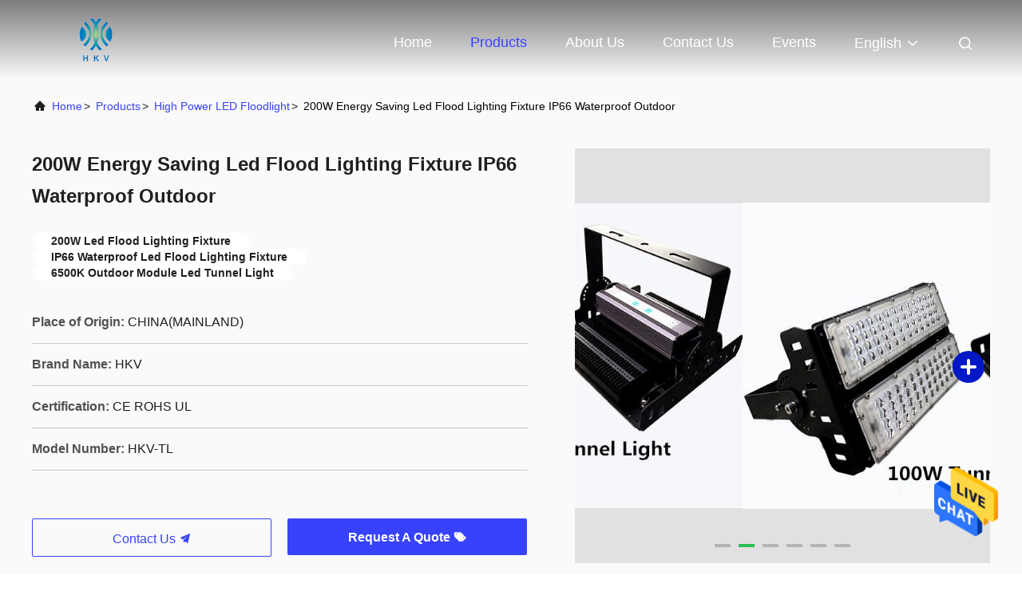

--- FILE ---
content_type: text/html
request_url: https://www.explosionproofledlightfixture.com/sale-27519915-200w-energy-saving-led-flood-lighting-fixture-ip66-waterproof-outdoor.html
body_size: 25708
content:

<!DOCTYPE html>
<html  lang=en >
<head>
	<meta charset="utf-8">
	<meta http-equiv="X-UA-Compatible" content="IE=edge">
	<meta name="viewport" content="width=device-width, initial-scale=1.0, maximum-scale=5.1">
    <link rel="alternate" href="//m.explosionproofledlightfixture.com/sale-27519915-200w-energy-saving-led-flood-lighting-fixture-ip66-waterproof-outdoor.html" media="only screen and (max-width: 640px)" />
<style type="text/css">
/*<![CDATA[*/
.consent__cookie {position: fixed;top: 0;left: 0;width: 100%;height: 0%;z-index: 100000;}.consent__cookie_bg {position: fixed;top: 0;left: 0;width: 100%;height: 100%;background: #000;opacity: .6;display: none }.consent__cookie_rel {position: fixed;bottom:0;left: 0;width: 100%;background: #fff;display: -webkit-box;display: -ms-flexbox;display: flex;flex-wrap: wrap;padding: 24px 80px;-webkit-box-sizing: border-box;box-sizing: border-box;-webkit-box-pack: justify;-ms-flex-pack: justify;justify-content: space-between;-webkit-transition: all ease-in-out .3s;transition: all ease-in-out .3s }.consent__close {position: absolute;top: 20px;right: 20px;cursor: pointer }.consent__close svg {fill: #777 }.consent__close:hover svg {fill: #000 }.consent__cookie_box {flex: 1;word-break: break-word;}.consent__warm {color: #777;font-size: 16px;margin-bottom: 12px;line-height: 19px }.consent__title {color: #333;font-size: 20px;font-weight: 600;margin-bottom: 12px;line-height: 23px }.consent__itxt {color: #333;font-size: 14px;margin-bottom: 12px;display: -webkit-box;display: -ms-flexbox;display: flex;-webkit-box-align: center;-ms-flex-align: center;align-items: center }.consent__itxt i {display: -webkit-inline-box;display: -ms-inline-flexbox;display: inline-flex;width: 28px;height: 28px;border-radius: 50%;background: #e0f9e9;margin-right: 8px;-webkit-box-align: center;-ms-flex-align: center;align-items: center;-webkit-box-pack: center;-ms-flex-pack: center;justify-content: center }.consent__itxt svg {fill: #3ca860 }.consent__txt {color: #a6a6a6;font-size: 14px;margin-bottom: 8px;line-height: 17px }.consent__btns {display: -webkit-box;display: -ms-flexbox;display: flex;-webkit-box-orient: vertical;-webkit-box-direction: normal;-ms-flex-direction: column;flex-direction: column;-webkit-box-pack: center;-ms-flex-pack: center;justify-content: center;flex-shrink: 0;}.consent__btn {width: 280px;height: 40px;line-height: 40px;text-align: center;background: #3ca860;color: #fff;border-radius: 4px;margin: 8px 0;-webkit-box-sizing: border-box;box-sizing: border-box;cursor: pointer }.consent__btn:hover {background: #00823b }.consent__btn.empty {color: #3ca860;border: 1px solid #3ca860;background: #fff }.consent__btn.empty:hover {background: #3ca860;color: #fff }.open .consent__cookie_bg {display: block }.open .consent__cookie_rel {bottom: 0 }@media (max-width: 760px) {.consent__btns {width: 100%;align-items: center;}.consent__cookie_rel {padding: 20px 24px }}.consent__cookie.open {display: block;}.consent__cookie {display: none;}
/*]]>*/
</style>
<script type="text/javascript">
/*<![CDATA[*/

var colorUrl = '';
var query_string = ["Products","Detail"];
var customtplcolor = 99708;
/*]]>*/
</script>
<title>200W Energy Saving Led Flood Lighting Fixture IP66 Waterproof Outdoor</title>
    <meta name="keywords" content="200W Led Flood Lighting Fixture, IP66 Waterproof Led Flood Lighting Fixture, 6500K Outdoor Module Led Tunnel Light, High Power LED Floodlight" />
    <meta name="description" content="High quality 200W Energy Saving Led Flood Lighting Fixture IP66 Waterproof Outdoor from China, China's leading 200W Led Flood Lighting Fixture product, with strict quality control IP66 Waterproof Led Flood Lighting Fixture factories, producing high quality 6500K Outdoor Module Led Tunnel Light products." />
     <meta property="og:type" content="site">
    <meta property="og:title" content="200W Led Flood Lighting Fixture, IP66 Waterproof Led Flood Lighting Fixture, 6500K Outdoor Module Led Tunnel Light, High Power LED Floodlight" >
    <meta property="og:site_name" content="Chengdu HKV Electronic Technology Co., Ltd.">
    <meta property="og:url" content=https://www.explosionproofledlightfixture.com/sale-27519915-200w-energy-saving-led-flood-lighting-fixture-ip66-waterproof-outdoor.html">
    <meta property="og:image" content="https://www.explosionproofledlightfixture.com/logo.gif">
    <meta property="og:description" content="High quality 200W Energy Saving Led Flood Lighting Fixture IP66 Waterproof Outdoor from China, China's leading 200W Led Flood Lighting Fixture product, with strict quality control IP66 Waterproof Led Flood Lighting Fixture factories, producing high quality 6500K Outdoor Module Led Tunnel Light products." />
				<link rel='preload'
					  href=/photo/explosionproofledlightfixture/sitetpl/style/commonV2.css?ver=1683528113 as='style'><link type='text/css' rel='stylesheet'
					  href=/photo/explosionproofledlightfixture/sitetpl/style/commonV2.css?ver=1683528113 media='all'><script type="application/ld+json">[{"@context":"https:\/\/schema.org","@type":"Organization","name":"200W Energy Saving Led Flood Lighting Fixture IP66 Waterproof Outdoor","description":"High quality 200W Energy Saving Led Flood Lighting Fixture IP66 Waterproof Outdoor from China, China's leading 200W Led Flood Lighting Fixture product, with strict quality control IP66 Waterproof Led Flood Lighting Fixture factories, producing high quality 6500K Outdoor Module Led Tunnel Light products.","url":"https:\/\/www.explosionproofledlightfixture.com\/sale-27519915-200w-energy-saving-led-flood-lighting-fixture-ip66-waterproof-outdoor.html","logo":"\/logo.gif","address":{"@type":"PostalAddress","addressLocality":"China","addressRegion":"CN","postalCode":"999001","streetAddress":"A15-4A Longgang Digital Ganglian,NO.27 Hangtian Road,Longtan Industrial Park, Chenghua District, Chengdu city, China. 610052"},"email":"sale@hkvled.com","image":"\/photo\/cl104839932-chengdu_hkv_electronic_technology_co_ltd.jpg","faxNumber":"86-028-84206246","telephone":"86-028-81261708"},{"@context":"https:\/\/schema.org","@type":"BreadcrumbList","itemListElement":[{"@type":"ListItem","position":2,"name":"High Power LED Floodlight","item":"https:\/\/www.explosionproofledlightfixture.com\/supplier-348105-high-power-led-floodlight"},{"@type":"ListItem","position":3,"name":"200W Energy Saving Led Flood Lighting Fixture IP66 Waterproof Outdoor","item":"https:\/\/www.explosionproofledlightfixture.com\/sale-27519915-200w-energy-saving-led-flood-lighting-fixture-ip66-waterproof-outdoor.html"},{"@type":"ListItem","position":1,"name":"Home","item":"https:\/\/www.explosionproofledlightfixture.com\/index.html"}]},{"@context":"http:\/\/schema.org\/","@type":"Product","category":"High Power LED Floodlight","name":"200W Energy Saving Led Flood Lighting Fixture IP66 Waterproof Outdoor","url":"\/sale-27519915-200w-energy-saving-led-flood-lighting-fixture-ip66-waterproof-outdoor.html","image":["\/photo\/pl99405286-200w_energy_saving_led_flood_lighting_fixture_ip66_waterproof_outdoor.jpg","\/photo\/pl99405301-200w_energy_saving_led_flood_lighting_fixture_ip66_waterproof_outdoor.jpg","\/photo\/pl99405314-200w_energy_saving_led_flood_lighting_fixture_ip66_waterproof_outdoor.jpg","\/photo\/pl99405346-200w_energy_saving_led_flood_lighting_fixture_ip66_waterproof_outdoor.jpg","\/photo\/pl99405386-200w_energy_saving_led_flood_lighting_fixture_ip66_waterproof_outdoor.jpg","\/photo\/pl99405427-200w_energy_saving_led_flood_lighting_fixture_ip66_waterproof_outdoor.jpg"],"description":"High quality 200W Energy Saving Led Flood Lighting Fixture IP66 Waterproof Outdoor from China, China's leading 200W Led Flood Lighting Fixture product, with strict quality control IP66 Waterproof Led Flood Lighting Fixture factories, producing high quality 6500K Outdoor Module Led Tunnel Light products.","brand":{"@type":"Brand","name":"HKV"},"sku":"HKV-TL","model":"HKV-TL","manufacturer":{"@type":"Organization","legalName":"Chengdu HKV Electronic Technology Co., Ltd.","address":{"@type":"PostalAddress","addressCountry":"China","addressLocality":"A15-4A Longgang Digital Ganglian,NO.27 Hangtian Road,Longtan Industrial Park, Chenghua District, Chengdu city, China. 610052"}},"review":{"@type":"Review","reviewRating":{"@type":"Rating","ratingValue":5},"author":{"@type":"Person","name":"Mr. David Jiang"}},"aggregateRating":{"@type":"aggregateRating","ratingValue":4.5999999999999996447286321199499070644378662109375,"reviewCount":164,"name":"Overall Rating"},"offers":[{"@type":"AggregateOffer","offerCount":"5","highPrice":"Negotiable","lowPrice":"0.01","priceCurrency":"USD"}]}]</script></head>
<body>
<img src="/logo.gif" style="display:none"/>
    <div id="floatAd" style="z-index: 110000;position:absolute;right:30px;bottom:60px;height:79px;display: block;">
                                <a href="/webim/webim_tab.html" rel="nofollow" onclick= 'setwebimCookie(55836,27519915,4);' target="_blank">
            <img style="width: 80px;cursor: pointer;" alt='Send Message' src="/images/floatimage_chat.gif"/>
        </a>
                                </div>
<a style="display: none!important;" title="Chengdu HKV Electronic Technology Co., Ltd." class="float-inquiry" href="/contactnow.html" onclick='setinquiryCookie("{\"showproduct\":1,\"pid\":\"27519915\",\"name\":\"200W Energy Saving Led Flood Lighting Fixture IP66 Waterproof Outdoor\",\"source_url\":\"\\/sale-27519915-200w-energy-saving-led-flood-lighting-fixture-ip66-waterproof-outdoor.html\",\"picurl\":\"\\/photo\\/pd99405286-200w_energy_saving_led_flood_lighting_fixture_ip66_waterproof_outdoor.jpg\",\"propertyDetail\":[[\"Material\",\"Die Casting Aluminium\"],[\"Color\",\"Black\"],[\"CCT\",\"3000-6500K\"],[\"Working Voltage\",\"AC 85V-265V\"]],\"company_name\":null,\"picurl_c\":\"\\/photo\\/pc99405286-200w_energy_saving_led_flood_lighting_fixture_ip66_waterproof_outdoor.jpg\",\"price\":\"Negotiable\",\"username\":\"Mr. David Jiang\",\"viewTime\":\"Last Login : 2 hours 41 minutes ago\",\"subject\":\"Please send me more information on your 200W Energy Saving Led Flood Lighting Fixture IP66 Waterproof Outdoor\",\"countrycode\":\"US\"}");'></a>
<script>
    function getCookie(name) {
        var arr = document.cookie.match(new RegExp("(^| )" + name + "=([^;]*)(;|$)"));
        if (arr != null) {
            return unescape(arr[2]);
        }
        return null;
    }
    var is_new_mjy = '0';
    if (is_new_mjy==1 && isMobileDevice() && getCookie('webim_login_name') && getCookie('webim_buyer_id') && getCookie('webim_42335_seller_id')) {
        document.getElementById("floatAd").style.display = "none";
    }
    // 检测是否是移动端访问
    function isMobileDevice() {
        return /Android|webOS|iPhone|iPad|iPod|BlackBerry|IEMobile|Opera Mini/i.test(navigator.userAgent);
    }

</script>
<script>
var originProductInfo = '';
var originProductInfo = {"showproduct":1,"pid":"27519915","name":"200W Energy Saving Led Flood Lighting Fixture IP66 Waterproof Outdoor","source_url":"\/sale-27519915-200w-energy-saving-led-flood-lighting-fixture-ip66-waterproof-outdoor.html","picurl":"\/photo\/pd99405286-200w_energy_saving_led_flood_lighting_fixture_ip66_waterproof_outdoor.jpg","propertyDetail":[["Material","Die Casting Aluminium"],["Color","Black"],["CCT","3000-6500K"],["Working Voltage","AC 85V-265V"]],"company_name":null,"picurl_c":"\/photo\/pc99405286-200w_energy_saving_led_flood_lighting_fixture_ip66_waterproof_outdoor.jpg","price":"Negotiable","username":"Mr. David Jiang","viewTime":"Last Login : 6 hours 41 minutes ago","subject":"What is the delivery time on 200W Energy Saving Led Flood Lighting Fixture IP66 Waterproof Outdoor","countrycode":"US"};
var save_url = "/contactsave.html";
var update_url = "/updateinquiry.html";
var productInfo = {};
var defaulProductInfo = {};
var myDate = new Date();
var curDate = myDate.getFullYear()+'-'+(parseInt(myDate.getMonth())+1)+'-'+myDate.getDate();
var message = '';
var default_pop = 1;
var leaveMessageDialog = document.getElementsByClassName('leave-message-dialog')[0]; // 获取弹层
var _$$ = function (dom) {
    return document.querySelectorAll(dom);
};
resInfo = originProductInfo;
defaulProductInfo.pid = resInfo['pid'];
defaulProductInfo.productName = resInfo['name'];
defaulProductInfo.productInfo = resInfo['propertyDetail'];
defaulProductInfo.productImg = resInfo['picurl_c'];
defaulProductInfo.subject = resInfo['subject'];
defaulProductInfo.productImgAlt = resInfo['name'];
var inquirypopup_tmp = 1;
var message = 'Dear,'+'\r\n'+"I am interested in"+' '+trim(resInfo['name'])+", could you send me more details such as type, size, MOQ, material, etc."+'\r\n'+"Thanks!"+'\r\n'+"Waiting for your reply.";
var message_1 = 'Dear,'+'\r\n'+"I am interested in"+' '+trim(resInfo['name'])+", could you send me more details such as type, size, MOQ, material, etc."+'\r\n'+"Thanks!"+'\r\n'+"Waiting for your reply.";
var message_2 = 'Hello,'+'\r\n'+"I am looking for"+' '+trim(resInfo['name'])+", please send me the price, specification and picture."+'\r\n'+"Your swift response will be highly appreciated."+'\r\n'+"Feel free to contact me for more information."+'\r\n'+"Thanks a lot.";
var message_3 = 'Hello,'+'\r\n'+trim(resInfo['name'])+' '+"meets my expectations."+'\r\n'+"Please give me the best price and some other product information."+'\r\n'+"Feel free to contact me via my mail."+'\r\n'+"Thanks a lot.";

var message_4 = 'Dear,'+'\r\n'+"What is the FOB price on your"+' '+trim(resInfo['name'])+'?'+'\r\n'+"Which is the nearest port name?"+'\r\n'+"Please reply me as soon as possible, it would be better to share further information."+'\r\n'+"Regards!";
var message_5 = 'Hi there,'+'\r\n'+"I am very interested in your"+' '+trim(resInfo['name'])+'.'+'\r\n'+"Please send me your product details."+'\r\n'+"Looking forward to your quick reply."+'\r\n'+"Feel free to contact me by mail."+'\r\n'+"Regards!";

var message_6 = 'Dear,'+'\r\n'+"Please provide us with information about your"+' '+trim(resInfo['name'])+", such as type, size, material, and of course the best price."+'\r\n'+"Looking forward to your quick reply."+'\r\n'+"Thank you!";
var message_7 = 'Dear,'+'\r\n'+"Can you supply"+' '+trim(resInfo['name'])+" for us?"+'\r\n'+"First we want a price list and some product details."+'\r\n'+"I hope to get reply asap and look forward to cooperation."+'\r\n'+"Thank you very much.";
var message_8 = 'hi,'+'\r\n'+"I am looking for"+' '+trim(resInfo['name'])+", please give me some more detailed product information."+'\r\n'+"I look forward to your reply."+'\r\n'+"Thank you!";
var message_9 = 'Hello,'+'\r\n'+"Your"+' '+trim(resInfo['name'])+" meets my requirements very well."+'\r\n'+"Please send me the price, specification, and similar model will be OK."+'\r\n'+"Feel free to chat with me."+'\r\n'+"Thanks!";
var message_10 = 'Dear,'+'\r\n'+"I want to know more about the details and quotation of"+' '+trim(resInfo['name'])+'.'+'\r\n'+"Feel free to contact me."+'\r\n'+"Regards!";

var r = getRandom(1,10);

defaulProductInfo.message = eval("message_"+r);

var mytAjax = {

    post: function(url, data, fn) {
        var xhr = new XMLHttpRequest();
        xhr.open("POST", url, true);
        xhr.setRequestHeader("Content-Type", "application/x-www-form-urlencoded;charset=UTF-8");
        xhr.setRequestHeader("X-Requested-With", "XMLHttpRequest");
        xhr.setRequestHeader('Content-Type','text/plain;charset=UTF-8');
        xhr.onreadystatechange = function() {
            if(xhr.readyState == 4 && (xhr.status == 200 || xhr.status == 304)) {
                fn.call(this, xhr.responseText);
            }
        };
        xhr.send(data);
    },

    postform: function(url, data, fn) {
        var xhr = new XMLHttpRequest();
        xhr.open("POST", url, true);
        xhr.setRequestHeader("X-Requested-With", "XMLHttpRequest");
        xhr.onreadystatechange = function() {
            if(xhr.readyState == 4 && (xhr.status == 200 || xhr.status == 304)) {
                fn.call(this, xhr.responseText);
            }
        };
        xhr.send(data);
    }
};
window.onload = function(){
    leaveMessageDialog = document.getElementsByClassName('leave-message-dialog')[0];
    if (window.localStorage.recordDialogStatus=='undefined' || (window.localStorage.recordDialogStatus!='undefined' && window.localStorage.recordDialogStatus != curDate)) {
        setTimeout(function(){
            if(parseInt(inquirypopup_tmp%10) == 1){
                creatDialog(defaulProductInfo, 1);
            }
        }, 6000);
    }
};
function trim(str)
{
    str = str.replace(/(^\s*)/g,"");
    return str.replace(/(\s*$)/g,"");
};
function getRandom(m,n){
    var num = Math.floor(Math.random()*(m - n) + n);
    return num;
};
function strBtn(param) {

    var starattextarea = document.getElementById("textareamessage").value.length;
    var email = document.getElementById("startEmail").value;

    var default_tip = document.querySelectorAll(".watermark_container").length;
    if (20 < starattextarea && starattextarea < 3000) {
        if(default_tip>0){
            document.getElementById("textareamessage1").parentNode.parentNode.nextElementSibling.style.display = "none";
        }else{
            document.getElementById("textareamessage1").parentNode.nextElementSibling.style.display = "none";
        }

    } else {
        if(default_tip>0){
            document.getElementById("textareamessage1").parentNode.parentNode.nextElementSibling.style.display = "block";
        }else{
            document.getElementById("textareamessage1").parentNode.nextElementSibling.style.display = "block";
        }

        return;
    }

    var re = /^([a-zA-Z0-9_-])+@([a-zA-Z0-9_-])+\.([a-zA-Z0-9_-])+/i;/*邮箱不区分大小写*/
    if (!re.test(email)) {
        document.getElementById("startEmail").nextElementSibling.style.display = "block";
        return;
    } else {
        document.getElementById("startEmail").nextElementSibling.style.display = "none";
    }

    var subject = document.getElementById("pop_subject").value;
    var pid = document.getElementById("pop_pid").value;
    var message = document.getElementById("textareamessage").value;
    var sender_email = document.getElementById("startEmail").value;
    var tel = '';
    if (document.getElementById("tel0") != undefined && document.getElementById("tel0") != '')
        tel = document.getElementById("tel0").value;
    var form_serialize = '&tel='+tel;

    form_serialize = form_serialize.replace(/\+/g, "%2B");
    mytAjax.post(save_url,"pid="+pid+"&subject="+subject+"&email="+sender_email+"&message="+(message)+form_serialize,function(res){
        var mes = JSON.parse(res);
        if(mes.status == 200){
            var iid = mes.iid;
            document.getElementById("pop_iid").value = iid;
            document.getElementById("pop_uuid").value = mes.uuid;

            if(typeof gtag_report_conversion === "function"){
                gtag_report_conversion();//执行统计js代码
            }
            if(typeof fbq === "function"){
                fbq('track','Purchase');//执行统计js代码
            }
        }
    });
    for (var index = 0; index < document.querySelectorAll(".dialog-content-pql").length; index++) {
        document.querySelectorAll(".dialog-content-pql")[index].style.display = "none";
    };
    $('#idphonepql').val(tel);
    document.getElementById("dialog-content-pql-id").style.display = "block";
    ;
};
function twoBtnOk(param) {

    var selectgender = document.getElementById("Mr").innerHTML;
    var iid = document.getElementById("pop_iid").value;
    var sendername = document.getElementById("idnamepql").value;
    var senderphone = document.getElementById("idphonepql").value;
    var sendercname = document.getElementById("idcompanypql").value;
    var uuid = document.getElementById("pop_uuid").value;
    var gender = 2;
    if(selectgender == 'Mr.') gender = 0;
    if(selectgender == 'Mrs.') gender = 1;
    var pid = document.getElementById("pop_pid").value;
    var form_serialize = '';

        form_serialize = form_serialize.replace(/\+/g, "%2B");

    mytAjax.post(update_url,"iid="+iid+"&gender="+gender+"&uuid="+uuid+"&name="+(sendername)+"&tel="+(senderphone)+"&company="+(sendercname)+form_serialize,function(res){});

    for (var index = 0; index < document.querySelectorAll(".dialog-content-pql").length; index++) {
        document.querySelectorAll(".dialog-content-pql")[index].style.display = "none";
    };
    document.getElementById("dialog-content-pql-ok").style.display = "block";

};
function toCheckMust(name) {
    $('#'+name+'error').hide();
}
function handClidk(param) {
    var starattextarea = document.getElementById("textareamessage1").value.length;
    var email = document.getElementById("startEmail1").value;
    var default_tip = document.querySelectorAll(".watermark_container").length;
    if (20 < starattextarea && starattextarea < 3000) {
        if(default_tip>0){
            document.getElementById("textareamessage1").parentNode.parentNode.nextElementSibling.style.display = "none";
        }else{
            document.getElementById("textareamessage1").parentNode.nextElementSibling.style.display = "none";
        }

    } else {
        if(default_tip>0){
            document.getElementById("textareamessage1").parentNode.parentNode.nextElementSibling.style.display = "block";
        }else{
            document.getElementById("textareamessage1").parentNode.nextElementSibling.style.display = "block";
        }

        return;
    }

    var re = /^([a-zA-Z0-9_-])+@([a-zA-Z0-9_-])+\.([a-zA-Z0-9_-])+/i;
    if (!re.test(email)) {
        document.getElementById("startEmail1").nextElementSibling.style.display = "block";
        return;
    } else {
        document.getElementById("startEmail1").nextElementSibling.style.display = "none";
    }

    var subject = document.getElementById("pop_subject").value;
    var pid = document.getElementById("pop_pid").value;
    var message = document.getElementById("textareamessage1").value;
    var sender_email = document.getElementById("startEmail1").value;
    var form_serialize = tel = '';
    if (document.getElementById("tel1") != undefined && document.getElementById("tel1") != '')
        tel = document.getElementById("tel1").value;
        mytAjax.post(save_url,"email="+sender_email+"&tel="+tel+"&pid="+pid+"&message="+message+"&subject="+subject+form_serialize,function(res){

        var mes = JSON.parse(res);
        if(mes.status == 200){
            var iid = mes.iid;
            document.getElementById("pop_iid").value = iid;
            document.getElementById("pop_uuid").value = mes.uuid;
            if(typeof gtag_report_conversion === "function"){
                gtag_report_conversion();//执行统计js代码
            }
        }

    });
    for (var index = 0; index < document.querySelectorAll(".dialog-content-pql").length; index++) {
        document.querySelectorAll(".dialog-content-pql")[index].style.display = "none";
    };
    $('#idphonepql').val(tel);
    document.getElementById("dialog-content-pql-id").style.display = "block";

};
window.addEventListener('load', function () {
    $('.checkbox-wrap label').each(function(){
        if($(this).find('input').prop('checked')){
            $(this).addClass('on')
        }else {
            $(this).removeClass('on')
        }
    })
    $(document).on('click', '.checkbox-wrap label' , function(ev){
        if (ev.target.tagName.toUpperCase() != 'INPUT') {
            $(this).toggleClass('on')
        }
    })
})
function handDialog(pdata) {
    data = JSON.parse(pdata);
    productInfo.productName = data.productName;
    productInfo.productInfo = data.productInfo;
    productInfo.productImg = data.productImg;
    productInfo.subject = data.subject;

    var message = 'Dear,'+'\r\n'+"I am interested in"+' '+trim(data.productName)+", could you send me more details such as type, size, quantity, material, etc."+'\r\n'+"Thanks!"+'\r\n'+"Waiting for your reply.";

    var message = 'Dear,'+'\r\n'+"I am interested in"+' '+trim(data.productName)+", could you send me more details such as type, size, MOQ, material, etc."+'\r\n'+"Thanks!"+'\r\n'+"Waiting for your reply.";
    var message_1 = 'Dear,'+'\r\n'+"I am interested in"+' '+trim(data.productName)+", could you send me more details such as type, size, MOQ, material, etc."+'\r\n'+"Thanks!"+'\r\n'+"Waiting for your reply.";
    var message_2 = 'Hello,'+'\r\n'+"I am looking for"+' '+trim(data.productName)+", please send me the price, specification and picture."+'\r\n'+"Your swift response will be highly appreciated."+'\r\n'+"Feel free to contact me for more information."+'\r\n'+"Thanks a lot.";
    var message_3 = 'Hello,'+'\r\n'+trim(data.productName)+' '+"meets my expectations."+'\r\n'+"Please give me the best price and some other product information."+'\r\n'+"Feel free to contact me via my mail."+'\r\n'+"Thanks a lot.";

    var message_4 = 'Dear,'+'\r\n'+"What is the FOB price on your"+' '+trim(data.productName)+'?'+'\r\n'+"Which is the nearest port name?"+'\r\n'+"Please reply me as soon as possible, it would be better to share further information."+'\r\n'+"Regards!";
    var message_5 = 'Hi there,'+'\r\n'+"I am very interested in your"+' '+trim(data.productName)+'.'+'\r\n'+"Please send me your product details."+'\r\n'+"Looking forward to your quick reply."+'\r\n'+"Feel free to contact me by mail."+'\r\n'+"Regards!";

    var message_6 = 'Dear,'+'\r\n'+"Please provide us with information about your"+' '+trim(data.productName)+", such as type, size, material, and of course the best price."+'\r\n'+"Looking forward to your quick reply."+'\r\n'+"Thank you!";
    var message_7 = 'Dear,'+'\r\n'+"Can you supply"+' '+trim(data.productName)+" for us?"+'\r\n'+"First we want a price list and some product details."+'\r\n'+"I hope to get reply asap and look forward to cooperation."+'\r\n'+"Thank you very much.";
    var message_8 = 'hi,'+'\r\n'+"I am looking for"+' '+trim(data.productName)+", please give me some more detailed product information."+'\r\n'+"I look forward to your reply."+'\r\n'+"Thank you!";
    var message_9 = 'Hello,'+'\r\n'+"Your"+' '+trim(data.productName)+" meets my requirements very well."+'\r\n'+"Please send me the price, specification, and similar model will be OK."+'\r\n'+"Feel free to chat with me."+'\r\n'+"Thanks!";
    var message_10 = 'Dear,'+'\r\n'+"I want to know more about the details and quotation of"+' '+trim(data.productName)+'.'+'\r\n'+"Feel free to contact me."+'\r\n'+"Regards!";

    var r = getRandom(1,10);

    productInfo.message = eval("message_"+r);
    if(parseInt(inquirypopup_tmp/10) == 1){
        productInfo.message = "";
    }
    productInfo.pid = data.pid;
    creatDialog(productInfo, 2);
};

function closepql(param) {

    leaveMessageDialog.style.display = 'none';
};

function closepql2(param) {

    for (var index = 0; index < document.querySelectorAll(".dialog-content-pql").length; index++) {
        document.querySelectorAll(".dialog-content-pql")[index].style.display = "none";
    };
    document.getElementById("dialog-content-pql-ok").style.display = "block";
};

function initProduct(productInfo,type){

    productInfo.productName = unescape(productInfo.productName);
    productInfo.message = unescape(productInfo.message);

    leaveMessageDialog = document.getElementsByClassName('leave-message-dialog')[0];
    leaveMessageDialog.style.display = "block";
    if(type == 3){
        var popinquiryemail = document.getElementById("popinquiryemail").value;
        _$$("#startEmail1")[0].value = popinquiryemail;
    }else{
        _$$("#startEmail1")[0].value = "";
    }
    _$$("#startEmail")[0].value = "";
    _$$("#idnamepql")[0].value = "";
    _$$("#idphonepql")[0].value = "";
    _$$("#idcompanypql")[0].value = "";

    _$$("#pop_pid")[0].value = productInfo.pid;
    _$$("#pop_subject")[0].value = productInfo.subject;
    
    if(parseInt(inquirypopup_tmp/10) == 1){
        productInfo.message = "";
    }

    _$$("#textareamessage1")[0].value = productInfo.message;
    _$$("#textareamessage")[0].value = productInfo.message;

    _$$("#dialog-content-pql-id .titlep")[0].innerHTML = productInfo.productName;
    _$$("#dialog-content-pql-id img")[0].setAttribute("src", productInfo.productImg);
    _$$("#dialog-content-pql-id img")[0].setAttribute("alt", productInfo.productImgAlt);

    _$$("#dialog-content-pql-id-hand img")[0].setAttribute("src", productInfo.productImg);
    _$$("#dialog-content-pql-id-hand img")[0].setAttribute("alt", productInfo.productImgAlt);
    _$$("#dialog-content-pql-id-hand .titlep")[0].innerHTML = productInfo.productName;

    if (productInfo.productInfo.length > 0) {
        var ul2, ul;
        ul = document.createElement("ul");
        for (var index = 0; index < productInfo.productInfo.length; index++) {
            var el = productInfo.productInfo[index];
            var li = document.createElement("li");
            var span1 = document.createElement("span");
            span1.innerHTML = el[0] + ":";
            var span2 = document.createElement("span");
            span2.innerHTML = el[1];
            li.appendChild(span1);
            li.appendChild(span2);
            ul.appendChild(li);

        }
        ul2 = ul.cloneNode(true);
        if (type === 1) {
            _$$("#dialog-content-pql-id .left")[0].replaceChild(ul, _$$("#dialog-content-pql-id .left ul")[0]);
        } else {
            _$$("#dialog-content-pql-id-hand .left")[0].replaceChild(ul2, _$$("#dialog-content-pql-id-hand .left ul")[0]);
            _$$("#dialog-content-pql-id .left")[0].replaceChild(ul, _$$("#dialog-content-pql-id .left ul")[0]);
        }
    };
    for (var index = 0; index < _$$("#dialog-content-pql-id .right ul li").length; index++) {
        _$$("#dialog-content-pql-id .right ul li")[index].addEventListener("click", function (params) {
            _$$("#dialog-content-pql-id .right #Mr")[0].innerHTML = this.innerHTML
        }, false)

    };

};
function closeInquiryCreateDialog() {
    document.getElementById("xuanpan_dialog_box_pql").style.display = "none";
};
function showInquiryCreateDialog() {
    document.getElementById("xuanpan_dialog_box_pql").style.display = "block";
};
function submitPopInquiry(){
    var message = document.getElementById("inquiry_message").value;
    var email = document.getElementById("inquiry_email").value;
    var subject = defaulProductInfo.subject;
    var pid = defaulProductInfo.pid;
    if (email === undefined) {
        showInquiryCreateDialog();
        document.getElementById("inquiry_email").style.border = "1px solid red";
        return false;
    };
    if (message === undefined) {
        showInquiryCreateDialog();
        document.getElementById("inquiry_message").style.border = "1px solid red";
        return false;
    };
    if (email.search(/^\w+((-\w+)|(\.\w+))*\@[A-Za-z0-9]+((\.|-)[A-Za-z0-9]+)*\.[A-Za-z0-9]+$/) == -1) {
        document.getElementById("inquiry_email").style.border= "1px solid red";
        showInquiryCreateDialog();
        return false;
    } else {
        document.getElementById("inquiry_email").style.border= "";
    };
    if (message.length < 20 || message.length >3000) {
        showInquiryCreateDialog();
        document.getElementById("inquiry_message").style.border = "1px solid red";
        return false;
    } else {
        document.getElementById("inquiry_message").style.border = "";
    };
    var tel = '';
    if (document.getElementById("tel") != undefined && document.getElementById("tel") != '')
        tel = document.getElementById("tel").value;

    mytAjax.post(save_url,"pid="+pid+"&subject="+subject+"&email="+email+"&message="+(message)+'&tel='+tel,function(res){
        var mes = JSON.parse(res);
        if(mes.status == 200){
            var iid = mes.iid;
            document.getElementById("pop_iid").value = iid;
            document.getElementById("pop_uuid").value = mes.uuid;

        }
    });
    initProduct(defaulProductInfo);
    for (var index = 0; index < document.querySelectorAll(".dialog-content-pql").length; index++) {
        document.querySelectorAll(".dialog-content-pql")[index].style.display = "none";
    };
    $('#idphonepql').val(tel);
    document.getElementById("dialog-content-pql-id").style.display = "block";

};

//带附件上传
function submitPopInquiryfile(email_id,message_id,check_sort,name_id,phone_id,company_id,attachments){

    if(typeof(check_sort) == 'undefined'){
        check_sort = 0;
    }
    var message = document.getElementById(message_id).value;
    var email = document.getElementById(email_id).value;
    var attachments = document.getElementById(attachments).value;
    if(typeof(name_id) !== 'undefined' && name_id != ""){
        var name  = document.getElementById(name_id).value;
    }
    if(typeof(phone_id) !== 'undefined' && phone_id != ""){
        var phone = document.getElementById(phone_id).value;
    }
    if(typeof(company_id) !== 'undefined' && company_id != ""){
        var company = document.getElementById(company_id).value;
    }
    var subject = defaulProductInfo.subject;
    var pid = defaulProductInfo.pid;

    if(check_sort == 0){
        if (email === undefined) {
            showInquiryCreateDialog();
            document.getElementById(email_id).style.border = "1px solid red";
            return false;
        };
        if (message === undefined) {
            showInquiryCreateDialog();
            document.getElementById(message_id).style.border = "1px solid red";
            return false;
        };

        if (email.search(/^\w+((-\w+)|(\.\w+))*\@[A-Za-z0-9]+((\.|-)[A-Za-z0-9]+)*\.[A-Za-z0-9]+$/) == -1) {
            document.getElementById(email_id).style.border= "1px solid red";
            showInquiryCreateDialog();
            return false;
        } else {
            document.getElementById(email_id).style.border= "";
        };
        if (message.length < 20 || message.length >3000) {
            showInquiryCreateDialog();
            document.getElementById(message_id).style.border = "1px solid red";
            return false;
        } else {
            document.getElementById(message_id).style.border = "";
        };
    }else{

        if (message === undefined) {
            showInquiryCreateDialog();
            document.getElementById(message_id).style.border = "1px solid red";
            return false;
        };

        if (email === undefined) {
            showInquiryCreateDialog();
            document.getElementById(email_id).style.border = "1px solid red";
            return false;
        };

        if (message.length < 20 || message.length >3000) {
            showInquiryCreateDialog();
            document.getElementById(message_id).style.border = "1px solid red";
            return false;
        } else {
            document.getElementById(message_id).style.border = "";
        };

        if (email.search(/^\w+((-\w+)|(\.\w+))*\@[A-Za-z0-9]+((\.|-)[A-Za-z0-9]+)*\.[A-Za-z0-9]+$/) == -1) {
            document.getElementById(email_id).style.border= "1px solid red";
            showInquiryCreateDialog();
            return false;
        } else {
            document.getElementById(email_id).style.border= "";
        };

    };

    mytAjax.post(save_url,"pid="+pid+"&subject="+subject+"&email="+email+"&message="+message+"&company="+company+"&attachments="+attachments,function(res){
        var mes = JSON.parse(res);
        if(mes.status == 200){
            var iid = mes.iid;
            document.getElementById("pop_iid").value = iid;
            document.getElementById("pop_uuid").value = mes.uuid;

            if(typeof gtag_report_conversion === "function"){
                gtag_report_conversion();//执行统计js代码
            }
            if(typeof fbq === "function"){
                fbq('track','Purchase');//执行统计js代码
            }
        }
    });
    initProduct(defaulProductInfo);

    if(name !== undefined && name != ""){
        _$$("#idnamepql")[0].value = name;
    }

    if(phone !== undefined && phone != ""){
        _$$("#idphonepql")[0].value = phone;
    }

    if(company !== undefined && company != ""){
        _$$("#idcompanypql")[0].value = company;
    }

    for (var index = 0; index < document.querySelectorAll(".dialog-content-pql").length; index++) {
        document.querySelectorAll(".dialog-content-pql")[index].style.display = "none";
    };
    document.getElementById("dialog-content-pql-id").style.display = "block";

};
function submitPopInquiryByParam(email_id,message_id,check_sort,name_id,phone_id,company_id){

    if(typeof(check_sort) == 'undefined'){
        check_sort = 0;
    }

    var senderphone = '';
    var message = document.getElementById(message_id).value;
    var email = document.getElementById(email_id).value;
    if(typeof(name_id) !== 'undefined' && name_id != ""){
        var name  = document.getElementById(name_id).value;
    }
    if(typeof(phone_id) !== 'undefined' && phone_id != ""){
        var phone = document.getElementById(phone_id).value;
        senderphone = phone;
    }
    if(typeof(company_id) !== 'undefined' && company_id != ""){
        var company = document.getElementById(company_id).value;
    }
    var subject = defaulProductInfo.subject;
    var pid = defaulProductInfo.pid;

    if(check_sort == 0){
        if (email === undefined) {
            showInquiryCreateDialog();
            document.getElementById(email_id).style.border = "1px solid red";
            return false;
        };
        if (message === undefined) {
            showInquiryCreateDialog();
            document.getElementById(message_id).style.border = "1px solid red";
            return false;
        };

        if (email.search(/^\w+((-\w+)|(\.\w+))*\@[A-Za-z0-9]+((\.|-)[A-Za-z0-9]+)*\.[A-Za-z0-9]+$/) == -1) {
            document.getElementById(email_id).style.border= "1px solid red";
            showInquiryCreateDialog();
            return false;
        } else {
            document.getElementById(email_id).style.border= "";
        };
        if (message.length < 20 || message.length >3000) {
            showInquiryCreateDialog();
            document.getElementById(message_id).style.border = "1px solid red";
            return false;
        } else {
            document.getElementById(message_id).style.border = "";
        };
    }else{

        if (message === undefined) {
            showInquiryCreateDialog();
            document.getElementById(message_id).style.border = "1px solid red";
            return false;
        };

        if (email === undefined) {
            showInquiryCreateDialog();
            document.getElementById(email_id).style.border = "1px solid red";
            return false;
        };

        if (message.length < 20 || message.length >3000) {
            showInquiryCreateDialog();
            document.getElementById(message_id).style.border = "1px solid red";
            return false;
        } else {
            document.getElementById(message_id).style.border = "";
        };

        if (email.search(/^\w+((-\w+)|(\.\w+))*\@[A-Za-z0-9]+((\.|-)[A-Za-z0-9]+)*\.[A-Za-z0-9]+$/) == -1) {
            document.getElementById(email_id).style.border= "1px solid red";
            showInquiryCreateDialog();
            return false;
        } else {
            document.getElementById(email_id).style.border= "";
        };

    };

    var productsku = "";
    if($("#product_sku").length > 0){
        productsku = $("#product_sku").html();
    }

    mytAjax.post(save_url,"tel="+senderphone+"&pid="+pid+"&subject="+subject+"&email="+email+"&message="+message+"&messagesku="+encodeURI(productsku),function(res){
        var mes = JSON.parse(res);
        if(mes.status == 200){
            var iid = mes.iid;
            document.getElementById("pop_iid").value = iid;
            document.getElementById("pop_uuid").value = mes.uuid;

            if(typeof gtag_report_conversion === "function"){
                gtag_report_conversion();//执行统计js代码
            }
            if(typeof fbq === "function"){
                fbq('track','Purchase');//执行统计js代码
            }
        }
    });
    initProduct(defaulProductInfo);

    if(name !== undefined && name != ""){
        _$$("#idnamepql")[0].value = name;
    }

    if(phone !== undefined && phone != ""){
        _$$("#idphonepql")[0].value = phone;
    }

    if(company !== undefined && company != ""){
        _$$("#idcompanypql")[0].value = company;
    }

    for (var index = 0; index < document.querySelectorAll(".dialog-content-pql").length; index++) {
        document.querySelectorAll(".dialog-content-pql")[index].style.display = "none";

    };
    document.getElementById("dialog-content-pql-id").style.display = "block";

};
function creatDialog(productInfo, type) {

    if(type == 1){
        if(default_pop != 1){
            return false;
        }
        window.localStorage.recordDialogStatus = curDate;
    }else{
        default_pop = 0;
    }
    initProduct(productInfo, type);
    if (type === 1) {
        // 自动弹出
        for (var index = 0; index < document.querySelectorAll(".dialog-content-pql").length; index++) {

            document.querySelectorAll(".dialog-content-pql")[index].style.display = "none";
        };
        document.getElementById("dialog-content-pql").style.display = "block";
    } else {
        // 手动弹出
        for (var index = 0; index < document.querySelectorAll(".dialog-content-pql").length; index++) {
            document.querySelectorAll(".dialog-content-pql")[index].style.display = "none";
        };
        document.getElementById("dialog-content-pql-id-hand").style.display = "block";
    }
}

//带邮箱信息打开询盘框 emailtype=1表示带入邮箱
function openDialog(emailtype){
    var type = 2;//不带入邮箱，手动弹出
    if(emailtype == 1){
        var popinquiryemail = document.getElementById("popinquiryemail").value;
        var re = /^([a-zA-Z0-9_-])+@([a-zA-Z0-9_-])+\.([a-zA-Z0-9_-])+/i;
        if (!re.test(popinquiryemail)) {
            //前端提示样式;
            showInquiryCreateDialog();
            document.getElementById("popinquiryemail").style.border = "1px solid red";
            return false;
        } else {
            //前端提示样式;
        }
        var type = 3;
    }
    creatDialog(defaulProductInfo,type);
}

//上传附件
function inquiryUploadFile(){
    var fileObj = document.querySelector("#fileId").files[0];
    //构建表单数据
    var formData = new FormData();
    var filesize = fileObj.size;
    if(filesize > 10485760 || filesize == 0) {
        document.getElementById("filetips").style.display = "block";
        return false;
    }else {
        document.getElementById("filetips").style.display = "none";
    }
    formData.append('popinquiryfile', fileObj);
    document.getElementById("quotefileform").reset();
    var save_url = "/inquiryuploadfile.html";
    mytAjax.postform(save_url,formData,function(res){
        var mes = JSON.parse(res);
        if(mes.status == 200){
            document.getElementById("uploader-file-info").innerHTML = document.getElementById("uploader-file-info").innerHTML + "<span class=op>"+mes.attfile.name+"<a class=delatt id=att"+mes.attfile.id+" onclick=delatt("+mes.attfile.id+");>Delete</a></span>";
            var nowattachs = document.getElementById("attachments").value;
            if( nowattachs !== ""){
                var attachs = JSON.parse(nowattachs);
                attachs[mes.attfile.id] = mes.attfile;
            }else{
                var attachs = {};
                attachs[mes.attfile.id] = mes.attfile;
            }
            document.getElementById("attachments").value = JSON.stringify(attachs);
        }
    });
}
//附件删除
function delatt(attid)
{
    var nowattachs = document.getElementById("attachments").value;
    if( nowattachs !== ""){
        var attachs = JSON.parse(nowattachs);
        if(attachs[attid] == ""){
            return false;
        }
        var formData = new FormData();
        var delfile = attachs[attid]['filename'];
        var save_url = "/inquirydelfile.html";
        if(delfile != "") {
            formData.append('delfile', delfile);
            mytAjax.postform(save_url, formData, function (res) {
                if(res !== "") {
                    var mes = JSON.parse(res);
                    if (mes.status == 200) {
                        delete attachs[attid];
                        document.getElementById("attachments").value = JSON.stringify(attachs);
                        var s = document.getElementById("att"+attid);
                        s.parentNode.remove();
                    }
                }
            });
        }
    }else{
        return false;
    }
}

</script>
<div class="leave-message-dialog" style="display: none">
<style>
    .leave-message-dialog .close:before, .leave-message-dialog .close:after{
        content:initial;
    }
</style>
<div class="dialog-content-pql" id="dialog-content-pql" style="display: none">
    <span class="close" onclick="closepql()"><img src="/images/close.png"></span>
    <div class="title">
        <p class="firstp-pql">Leave a Message</p>
        <p class="lastp-pql">We will call you back soon!</p>
    </div>
    <div class="form">
        <div class="textarea">
            <textarea style='font-family: robot;'  name="" id="textareamessage" cols="30" rows="10" style="margin-bottom:14px;width:100%"
                placeholder="Please enter your inquiry details."></textarea>
        </div>
        <p class="error-pql"> <span class="icon-pql"><img src="/images/error.png" alt="Chengdu HKV Electronic Technology Co., Ltd."></span> Your message must be between 20-3,000 characters!</p>
        <input id="startEmail" type="text" placeholder="Enter your E-mail" onkeydown="if(event.keyCode === 13){ strBtn();}">
        <p class="error-pql"><span class="icon-pql"><img src="/images/error.png" alt="Chengdu HKV Electronic Technology Co., Ltd."></span> Please check your E-mail! </p>
                <div class="operations">
            <div class='btn' id="submitStart" type="submit" onclick="strBtn()">SUBMIT</div>
        </div>
            </div>
</div>
<div class="dialog-content-pql dialog-content-pql-id" id="dialog-content-pql-id" style="display:none">
        <span class="close" onclick="closepql2()"><svg t="1648434466530" class="icon" viewBox="0 0 1024 1024" version="1.1" xmlns="http://www.w3.org/2000/svg" p-id="2198" width="16" height="16"><path d="M576 512l277.333333 277.333333-64 64-277.333333-277.333333L234.666667 853.333333 170.666667 789.333333l277.333333-277.333333L170.666667 234.666667 234.666667 170.666667l277.333333 277.333333L789.333333 170.666667 853.333333 234.666667 576 512z" fill="#444444" p-id="2199"></path></svg></span>
    <div class="left">
        <div class="img"><img></div>
        <p class="titlep"></p>
        <ul> </ul>
    </div>
    <div class="right">
                <p class="title">More information facilitates better communication.</p>
                <div style="position: relative;">
            <div class="mr"> <span id="Mr">Mr.</span>
                <ul>
                    <li>Mr.</li>
                    <li>Mrs.</li>
                </ul>
            </div>
            <input style="text-indent: 80px;" type="text" id="idnamepql" placeholder="Input your name">
        </div>
        <input type="text"  id="idphonepql"  placeholder="Phone Number">
        <input type="text" id="idcompanypql"  placeholder="Company" onkeydown="if(event.keyCode === 13){ twoBtnOk();}">
                <div class="btn form_new" id="twoBtnOk" onclick="twoBtnOk()">OK</div>
    </div>
</div>

<div class="dialog-content-pql dialog-content-pql-ok" id="dialog-content-pql-ok" style="display:none">
        <span class="close" onclick="closepql()"><svg t="1648434466530" class="icon" viewBox="0 0 1024 1024" version="1.1" xmlns="http://www.w3.org/2000/svg" p-id="2198" width="16" height="16"><path d="M576 512l277.333333 277.333333-64 64-277.333333-277.333333L234.666667 853.333333 170.666667 789.333333l277.333333-277.333333L170.666667 234.666667 234.666667 170.666667l277.333333 277.333333L789.333333 170.666667 853.333333 234.666667 576 512z" fill="#444444" p-id="2199"></path></svg></span>
    <div class="duihaook"></div>
        <p class="title">Submitted successfully!</p>
        <p class="p1" style="text-align: center; font-size: 18px; margin-top: 14px;">We will call you back soon!</p>
    <div class="btn" onclick="closepql()" id="endOk" style="margin: 0 auto;margin-top: 50px;">OK</div>
</div>
<div class="dialog-content-pql dialog-content-pql-id dialog-content-pql-id-hand" id="dialog-content-pql-id-hand"
    style="display:none">
     <input type="hidden" name="pop_pid" id="pop_pid" value="0">
     <input type="hidden" name="pop_subject" id="pop_subject" value="">
     <input type="hidden" name="pop_iid" id="pop_iid" value="0">
     <input type="hidden" name="pop_uuid" id="pop_uuid" value="0">
        <span class="close" onclick="closepql()"><svg t="1648434466530" class="icon" viewBox="0 0 1024 1024" version="1.1" xmlns="http://www.w3.org/2000/svg" p-id="2198" width="16" height="16"><path d="M576 512l277.333333 277.333333-64 64-277.333333-277.333333L234.666667 853.333333 170.666667 789.333333l277.333333-277.333333L170.666667 234.666667 234.666667 170.666667l277.333333 277.333333L789.333333 170.666667 853.333333 234.666667 576 512z" fill="#444444" p-id="2199"></path></svg></span>
    <div class="left">
        <div class="img"><img></div>
        <p class="titlep"></p>
        <ul> </ul>
    </div>
    <div class="right" style="float:right">
                <div class="title">
            <p class="firstp-pql">Leave a Message</p>
            <p class="lastp-pql">We will call you back soon!</p>
        </div>
                <div class="form">
            <div class="textarea">
                <textarea style='font-family: robot;' name="message" id="textareamessage1" cols="30" rows="10"
                    placeholder="Please enter your inquiry details."></textarea>
            </div>
            <p class="error-pql"> <span class="icon-pql"><img src="/images/error.png" alt="Chengdu HKV Electronic Technology Co., Ltd."></span> Your message must be between 20-3,000 characters!</p>
            <input id="startEmail1" name="email" data-type="1" type="text" placeholder="Enter your E-mail" onkeydown="if(event.keyCode === 13){ handClidk();}">
            <p class="error-pql"><span class="icon-pql"><img src="/images/error.png" alt="Chengdu HKV Electronic Technology Co., Ltd."></span> Please check your E-mail!</p>
                            <input style="display:none" id="tel1" name="tel" type="text" oninput="value=value.replace(/[^0-9_+-]/g,'');" placeholder="Phone Number">
                        <div class="operations">
                <div class='btn' id="submitStart1" type="submit" onclick="handClidk()">SUBMIT</div>
            </div>
        </div>
    </div>
</div>
</div>
<div id="xuanpan_dialog_box_pql" class="xuanpan_dialog_box_pql"
    style="display:none;background:rgba(0,0,0,.6);width:100%;height:100%;position: fixed;top:0;left:0;z-index: 999999;">
    <div class="box_pql"
      style="width:526px;height:206px;background:rgba(255,255,255,1);opacity:1;border-radius:4px;position: absolute;left: 50%;top: 50%;transform: translate(-50%,-50%);">
      <div onclick="closeInquiryCreateDialog()" class="close close_create_dialog"
        style="cursor: pointer;height:42px;width:40px;float:right;padding-top: 16px;"><span
          style="display: inline-block;width: 25px;height: 2px;background: rgb(114, 114, 114);transform: rotate(45deg); "><span
            style="display: block;width: 25px;height: 2px;background: rgb(114, 114, 114);transform: rotate(-90deg); "></span></span>
      </div>
      <div
        style="height: 72px; overflow: hidden; text-overflow: ellipsis; display:-webkit-box;-ebkit-line-clamp: 3;-ebkit-box-orient: vertical; margin-top: 58px; padding: 0 84px; font-size: 18px; color: rgba(51, 51, 51, 1); text-align: center; ">
        Please leave your correct email and detailed requirements.</div>
      <div onclick="closeInquiryCreateDialog()" class="close_create_dialog"
        style="width: 139px; height: 36px; background: rgba(253, 119, 34, 1); border-radius: 4px; margin: 16px auto; color: rgba(255, 255, 255, 1); font-size: 18px; line-height: 36px; text-align: center;">
        OK</div>
    </div>
</div><!--<a style="display: none" title='' href="/webim/webim_tab.html" class="footer_webim_a" rel="nofollow" onclick= 'setwebimCookie(,,);' target="_blank">
    <div class="footer_webim" style="display:none">
        <div class="chat-button-content">
            <i class="chat-button"></i>
        </div>
    </div>
</a>-->

<div data-head='head'>
<div class="qxkjg_header_p_001">
    <div class="header_p_99708">
      <div class="p_contant">
        <div class="p_logo image-all">
            <a href="/" title="Home">
                 <img
            src="/logo.gif" alt="Chengdu HKV Electronic Technology Co., Ltd."
          />
            </a>
         
        </div>
        
              
              
              
              
        <div class="p_sub">
                                                         
                    <div class="p_item p_child_item">
              <a class="p_item  level1-a 
                                                                                                                                                                                                                                                  "   href="/" title="Home">
                              Home
                            </a>
                            
                
                                       </div>
                                                         
                    <div class="p_item p_child_item">
              <a class="p_item  level1-a 
                          active1
            "   href="/products.html" title="Products">
                              Products
                            </a>
                            <div class="p_child">
                
                                  <!-- 二级 -->
                  <div class="p_child_item">
                      <a class="level2-a ecer-ellipsis " href=/supplier-348089-explosion-proof-led-light-fixture title="quality Explosion Proof LED Light Fixture factory"><span class="main-a">Explosion Proof LED Light Fixture</span>
                                            </a>
                                        </div>
                                    <!-- 二级 -->
                  <div class="p_child_item">
                      <a class="level2-a ecer-ellipsis " href=/supplier-348100-explosion-proof-led-flood-light title="quality Explosion Proof LED Flood Light factory"><span class="main-a">Explosion Proof LED Flood Light</span>
                                            </a>
                                        </div>
                                    <!-- 二级 -->
                  <div class="p_child_item">
                      <a class="level2-a ecer-ellipsis " href=/supplier-348391-explosion-proof-emergency-light title="quality Explosion Proof Emergency Light factory"><span class="main-a">Explosion Proof Emergency Light</span>
                                            </a>
                                        </div>
                                    <!-- 二级 -->
                  <div class="p_child_item">
                      <a class="level2-a ecer-ellipsis " href=/supplier-348092-waterproof-led-street-lights title="quality Waterproof LED Street Lights factory"><span class="main-a">Waterproof LED Street Lights</span>
                                            </a>
                                        </div>
                                    <!-- 二级 -->
                  <div class="p_child_item">
                      <a class="level2-a ecer-ellipsis " href=/supplier-348103-solar-powered-led-street-lights title="quality Solar Powered LED Street Lights factory"><span class="main-a">Solar Powered LED Street Lights</span>
                                            </a>
                                        </div>
                                    <!-- 二级 -->
                  <div class="p_child_item">
                      <a class="level2-a ecer-ellipsis " href=/supplier-348093-integrated-solar-led-street-light title="quality Integrated Solar LED Street Light factory"><span class="main-a">Integrated Solar LED Street Light</span>
                                            </a>
                                        </div>
                                    <!-- 二级 -->
                  <div class="p_child_item">
                      <a class="level2-a ecer-ellipsis " href=/supplier-348392-industrial-led-flood-lights title="quality Industrial LED Flood Lights factory"><span class="main-a">Industrial LED Flood Lights</span>
                                            </a>
                                        </div>
                                    <!-- 二级 -->
                  <div class="p_child_item">
                      <a class="level2-a ecer-ellipsis active2" href=/supplier-348105-high-power-led-floodlight title="quality High Power LED Floodlight factory"><span class="main-a">High Power LED Floodlight</span>
                                            </a>
                                        </div>
                                    <!-- 二级 -->
                  <div class="p_child_item">
                      <a class="level2-a ecer-ellipsis " href=/supplier-348394-led-high-bay-light-fixtures title="quality LED High Bay Light Fixtures factory"><span class="main-a">LED High Bay Light Fixtures</span>
                                            </a>
                                        </div>
                                    <!-- 二级 -->
                  <div class="p_child_item">
                      <a class="level2-a ecer-ellipsis " href=/supplier-348395-led-stadium-lights title="quality LED Stadium Lights factory"><span class="main-a">LED Stadium Lights</span>
                                            </a>
                                        </div>
                                    <!-- 二级 -->
                  <div class="p_child_item">
                      <a class="level2-a ecer-ellipsis " href=/supplier-348400-led-garden-light-fixtures title="quality LED Garden Light Fixtures factory"><span class="main-a">LED Garden Light Fixtures</span>
                                            </a>
                                        </div>
                                    <!-- 二级 -->
                  <div class="p_child_item">
                      <a class="level2-a ecer-ellipsis " href=/supplier-348091-exterior-led-pole-light title="quality Exterior LED Pole Light factory"><span class="main-a">Exterior LED Pole Light</span>
                                            </a>
                                        </div>
                                    <!-- 二级 -->
                  <div class="p_child_item">
                      <a class="level2-a ecer-ellipsis " href=/supplier-348396-led-slim-panel-light title="quality LED Slim Panel Light factory"><span class="main-a">LED Slim Panel Light</span>
                                            </a>
                                        </div>
                                    <!-- 二级 -->
                  <div class="p_child_item">
                      <a class="level2-a ecer-ellipsis " href=/supplier-348403-led-energy-saving-bulbs title="quality LED Energy Saving Bulbs factory"><span class="main-a">LED Energy Saving Bulbs</span>
                                            </a>
                                        </div>
                                    <!-- 二级 -->
                  <div class="p_child_item">
                      <a class="level2-a ecer-ellipsis " href=/supplier-397872-rgb-led-light title="quality RGB LED Light factory"><span class="main-a">RGB LED Light</span>
                                            </a>
                                        </div>
                                </div>
                            
                
                                       </div>
                                                         
                    <div class="p_item p_child_item">
              <a class="p_item  level1-a 
                                                                                                                                                                                                                                                  "   href="/aboutus.html" title="About Us">
                              About Us
                            </a>
                            
                
                            <div class="p_child">
                                                                               
                                                                               
                                                  <div class="p_child_item ">
                    <a class="" href="/aboutus.html" title="About Us">Company Profile</a>
                  </div>
                                                               
                                                                <div class="p_child_item">
                  <a class="" href="/factory.html" title="Factory Tour">Factory Tour</a>
                </div>
                                               
                                                                                <div class="p_child_item">
                  <a class="level2-a " href="/quality.html" title="Quality Control">Quality Control</a>
                </div>
                               
                                                                               
                                                                               
                                                                               
                              </div>
                                       </div>
                                                                                                                             
                    <div class="p_item p_child_item">
              <a class="p_item  level1-a 
                                                                                                                                                                                                                                                  "   href="/contactus.html" title="Contact Us">
                              Contact Us
                            </a>
                            
                
                                       </div>
                                                         
                                                                   
                    <div class="p_item p_child_item">
              <a class="p_item  level1-a 
                                                                                                                                                                                                                                                  "   href="/news.html" title="News">
                              events
                            </a>
                            
                
                                           <!-- 一级 -->
              <div class="p_child">
                                                                          
                                                                          
                                                                          
                                                                          
                                                                          
                                                                          
                                                                          
                                                         <div class="p_child_item">
                      <a class="level2-a " href="/news.html" title="News">news</a>
                    </div>
                                                              <div class="p_child_item">
                      <a class="level2-a " href="/cases.html" title="Cases">Cases</a>
                    </div>
                                     
                              </div>
              <!-- 一级 -->
                      </div>
                                  <div class="p_item p_select p_child_item">
                        <div style="line-height: 12px;"  class="p_country " title="About Us">english</div>
                        <span class="feitian ft-down1"></span>
                        <!-- 一级 -->
                        <div class="p_child">
                                                      
                            <div class="p_child_item">
                                <a href="https://www.explosionproofledlightfixture.com/sale-27519915-200w-energy-saving-led-flood-lighting-fixture-ip66-waterproof-outdoor.html" title="English">English </a>
                            </div>
                                                    </div>
                        <!-- 一级 -->
                      </div>
            <div class="p_item p_serch">
                        <span class="feitian ft-search1"></span>
                      </div>
            <form method="POST" onsubmit="return jsWidgetSearch(this,'');">
                    <div class="p_search_input">
                        <span class="feitian ft-close2"></span>
                        <input onchange="(e)=>{ e.stopPropagation();}"  type="text" name="keyword" placeholder="Search" />
                        <button style="background: transparent;outline: none; border: none;" type="submit"> <span class="feitian ft-search1"></span></button>
                    </div>
                    </form>
          </div>
      </div>
    </div>
</div></div>
<div data-main='main'>
<didv class="detail_p_99708">
    <div class="p_bg">
        <!-- 面包屑 -->
        <div class="ecer-main-w crumbs_99708 ecer-flex">
            <span class="feitian ft-home"  alt="Home"></span>
            <a href="/" title="Home">Home</a>
            <span class="icon">></span>
            <a href="/products.html" title="Products">products</a>
            <span class="icon">></span>
            <a href="/supplier-348105-high-power-led-floodlight" title="High Power LED Floodlight">High Power LED Floodlight</a>
            <span class="icon">></span>
            <div>200W Energy Saving Led Flood Lighting Fixture IP66 Waterproof Outdoor</div>
        </div>
        
        <div class="p_product_main ecer-flex ecer-main-w">
            <div class="p_left">
                <h1 class="p_title">
                    200W Energy Saving Led Flood Lighting Fixture IP66 Waterproof Outdoor
                </h1>
                
                <div class="ecer-flex ecer-flex-wrap p_tag_high">
                                            <h2>200W Led Flood Lighting Fixture</h2>
                                            <h2>IP66 Waterproof Led Flood Lighting Fixture</h2>
                                            <h2>6500K Outdoor Module Led Tunnel Light</h2>
                                        
                </div>
                                    <div class="p_i">
                      <p class="p_name">Place of Origin:</p>
                      <p class="p_attribute">CHINA(MAINLAND)</p>
                    </div>
                                    <div class="p_i">
                      <p class="p_name">Brand Name:</p>
                      <p class="p_attribute">HKV</p>
                    </div>
                                    <div class="p_i">
                      <p class="p_name">Certification:</p>
                      <p class="p_attribute">CE ROHS UL</p>
                    </div>
                                    <div class="p_i">
                      <p class="p_name">Model Number:</p>
                      <p class="p_attribute">HKV-TL</p>
                    </div>
                                                
                
                <div class="ecer-flex" style="margin-top:60px;">
                    <div class="p_c_btn p_c_btn1" onclick='handDialog("{\"pid\":\"27519915\",\"productName\":\"200W Energy Saving Led Flood Lighting Fixture IP66 Waterproof Outdoor\",\"productInfo\":[[\"Material\",\"Die Casting Aluminium\"],[\"Color\",\"Black\"],[\"CCT\",\"3000-6500K\"],[\"Working Voltage\",\"AC 85V-265V\"]],\"subject\":\"Please send me more information on your 200W Energy Saving Led Flood Lighting Fixture IP66 Waterproof Outdoor\",\"productImg\":\"\\/photo\\/pc99405286-200w_energy_saving_led_flood_lighting_fixture_ip66_waterproof_outdoor.jpg\"}");'>
                      <span></span><span></span><span></span><span></span>
                      <p>Contact Us <i class="feitian ft-sent2"></i></p> 
                    </div>
                    <div class="p_c_btn"  onclick='handDialog("{\"pid\":\"27519915\",\"productName\":\"200W Energy Saving Led Flood Lighting Fixture IP66 Waterproof Outdoor\",\"productInfo\":[[\"Material\",\"Die Casting Aluminium\"],[\"Color\",\"Black\"],[\"CCT\",\"3000-6500K\"],[\"Working Voltage\",\"AC 85V-265V\"]],\"subject\":\"Please send me more information on your 200W Energy Saving Led Flood Lighting Fixture IP66 Waterproof Outdoor\",\"productImg\":\"\\/photo\\/pc99405286-200w_energy_saving_led_flood_lighting_fixture_ip66_waterproof_outdoor.jpg\"}");' > <span>Request A Quote <i class="feitian ft-discount2"></i></span></div>
                </div>
            </div>
            
            
            <div class="p_right">
                <div class="p_slider_box">
                                                            <a class="item image-all zoom" target="_black" href="/photo/pl99405286-200w_energy_saving_led_flood_lighting_fixture_ip66_waterproof_outdoor.jpg">
                      <img class="lazyi item-img" src="/photo/pl99405286-200w_energy_saving_led_flood_lighting_fixture_ip66_waterproof_outdoor.jpg"
                        alt="200W Energy Saving Led Flood Lighting Fixture IP66 Waterproof Outdoor" />
                    </a>
                                        <a class="item image-all zoom" target="_black" href="/photo/pl99405301-200w_energy_saving_led_flood_lighting_fixture_ip66_waterproof_outdoor.jpg">
                      <img class="lazyi item-img" src="/photo/pl99405301-200w_energy_saving_led_flood_lighting_fixture_ip66_waterproof_outdoor.jpg"
                        alt="200W Energy Saving Led Flood Lighting Fixture IP66 Waterproof Outdoor" />
                    </a>
                                        <a class="item image-all zoom" target="_black" href="/photo/pl99405314-200w_energy_saving_led_flood_lighting_fixture_ip66_waterproof_outdoor.jpg">
                      <img class="lazyi item-img" src="/photo/pl99405314-200w_energy_saving_led_flood_lighting_fixture_ip66_waterproof_outdoor.jpg"
                        alt="200W Energy Saving Led Flood Lighting Fixture IP66 Waterproof Outdoor" />
                    </a>
                                        <a class="item image-all zoom" target="_black" href="/photo/pl99405346-200w_energy_saving_led_flood_lighting_fixture_ip66_waterproof_outdoor.jpg">
                      <img class="lazyi item-img" src="/photo/pl99405346-200w_energy_saving_led_flood_lighting_fixture_ip66_waterproof_outdoor.jpg"
                        alt="200W Energy Saving Led Flood Lighting Fixture IP66 Waterproof Outdoor" />
                    </a>
                                        <a class="item image-all zoom" target="_black" href="/photo/pl99405386-200w_energy_saving_led_flood_lighting_fixture_ip66_waterproof_outdoor.jpg">
                      <img class="lazyi item-img" src="/photo/pl99405386-200w_energy_saving_led_flood_lighting_fixture_ip66_waterproof_outdoor.jpg"
                        alt="200W Energy Saving Led Flood Lighting Fixture IP66 Waterproof Outdoor" />
                    </a>
                                        <a class="item image-all zoom" target="_black" href="/photo/pl99405427-200w_energy_saving_led_flood_lighting_fixture_ip66_waterproof_outdoor.jpg">
                      <img class="lazyi item-img" src="/photo/pl99405427-200w_energy_saving_led_flood_lighting_fixture_ip66_waterproof_outdoor.jpg"
                        alt="200W Energy Saving Led Flood Lighting Fixture IP66 Waterproof Outdoor" />
                    </a>
                                        
                    
                </div>
                <div class="p_hd">
                                            <span></span>
                                            <span></span>
                                            <span></span>
                                            <span></span>
                                            <span></span>
                                            <span></span>
                                      </div>
                <div class="prev check" >
                    <span class="feitian ft-previous1"></span>
                  </div>
                  <div class="next check">
                    <span class="feitian ft-next1"></span
                  ></div>
            </div>
            
            
        </div>
        
        <div class="ecer-main-w p_title_detail">Product Details</div>
        
        <div class="ecer-main-w">
            <div class="p_detail_info_item  ecer-flex ecer-flex-wrap" >
                                                <div class="item ecer-flex onedetailone_box">
                  <div class="itemTitle">Material:</div>
                  <div class="itemValue">Die Casting Aluminium</div>
                </div>
                                                                <div class="item ecer-flex onedetailone_box">
                  <div class="itemTitle">Color:</div>
                  <div class="itemValue">Black</div>
                </div>
                                                                <div class="item ecer-flex onedetailone_box">
                  <div class="itemTitle">CCT:</div>
                  <div class="itemValue">3000-6500K</div>
                </div>
                                                                <div class="item ecer-flex onedetailone_box">
                  <div class="itemTitle">Working Voltage:</div>
                  <div class="itemValue">AC 85V-265V</div>
                </div>
                                                                <div class="item ecer-flex onedetailone_box">
                  <div class="itemTitle">PF:</div>
                  <div class="itemValue">≥0.95</div>
                </div>
                                                                <div class="item ecer-flex onedetailone_box">
                  <div class="itemTitle">Warranty:</div>
                  <div class="itemValue">2 Years</div>
                </div>
                                                                <div class="item ecer-flex onedetailone_box">
                  <div class="itemTitle">Protection Level:</div>
                  <div class="itemValue">IP65</div>
                </div>
                                                                <div class="item ecer-flex onedetailone_box">
                  <div class="itemTitle">Power:</div>
                  <div class="itemValue">50W-500W</div>
                </div>
                                                                <div class="item ecer-flex onedetailone_box">
                  <div class="itemTitle">Working Temperature:</div>
                  <div class="itemValue">-20°-50°</div>
                </div>
                                                                            </div>
        </div>
        <div class="ecer-main-w p_title_detail">Payment & Shipping Terms</div>
        
        <div class="ecer-main-w">
            <div class="p_detail_info_item  ecer-flex ecer-flex-wrap" >
                                <div class="item ecer-flex onedetailone_box">
                  <div class="itemTitle">Minimum Order Quantity</div>
                  <div class="itemValue">5 pcs</div>
                </div>
                                <div class="item ecer-flex onedetailone_box">
                  <div class="itemTitle">Price</div>
                  <div class="itemValue">Negotiable</div>
                </div>
                                <div class="item ecer-flex onedetailone_box">
                  <div class="itemTitle">Packaging Details</div>
                  <div class="itemValue">according to customer requirements)</div>
                </div>
                                <div class="item ecer-flex onedetailone_box">
                  <div class="itemTitle">Delivery Time</div>
                  <div class="itemValue">10-30DAYS</div>
                </div>
                                <div class="item ecer-flex onedetailone_box">
                  <div class="itemTitle">Payment Terms</div>
                  <div class="itemValue">L/C, Western Union, MoneyGram, T/T</div>
                </div>
                                <div class="item ecer-flex onedetailone_box">
                  <div class="itemTitle">Supply Ability</div>
                  <div class="itemValue">500pcs per week</div>
                </div>
                            </div>
        </div>
    </div>
    
    <div class="p_detail_main ecer-flex ecer-main-w">
        <div class="p_left">
            <div class="p_l_title">RELATED PRODUCTS</div>
            
            
                                    <div class="p_pro_slider">
              <div class="p_pro_box">
                
                                                          
                                                                      <div class="p_pro_item ">
                          <div class="p_img">
                             <a href="/sale-13936564-high-bright-led-flood-light-outdoor-100w-with-1080p-camera-smart-control.html" class="image-all" title="Good price High Bright Led Flood Light Outdoor 100w With 1080P Camera Smart Control online">
                                <img class="lazyi product_img w-100" data-original="/photo/pt34324103-high_bright_led_flood_light_outdoor_100w_with_1080p_camera_smart_control.jpg" src="/images/load_icon.gif" alt="Good price High Bright Led Flood Light Outdoor 100w With 1080P Camera Smart Control online">
                             </a>
                                                        
                          </div>
                          <h2 class="p_pro_title ecer-ellipsis-n">
                              <a href="/sale-13936564-high-bright-led-flood-light-outdoor-100w-with-1080p-camera-smart-control.html" title="Good price High Bright Led Flood Light Outdoor 100w With 1080P Camera Smart Control online"> High Bright Led Flood Light Outdoor 100w With 1080P Camera Smart Control </a>
                          </h2>
                           
                          <div onclick='handDialog("{\"pid\":\"13936564\",\"productName\":\"High Bright Led Flood Light Outdoor 100w With 1080P Camera Smart Control\",\"productInfo\":[[\"Item\",\"HIgh Bright Led Flood Light Outdoor 100w With 1080P Camera Smart Control\"],[\"Power\",\"200w\"],[\"CCT\",\"3000-6500K\"],[\"Lamp Luminous Efficiency(lm\\/w)\",\"110lm\\/w\"]],\"subject\":\"How much for your High Bright Led Flood Light Outdoor 100w With 1080P Camera Smart Control\",\"productImg\":\"\\/photo\\/pc34324103-high_bright_led_flood_light_outdoor_100w_with_1080p_camera_smart_control.jpg\"}");' class="p_pto_btn"><span>Get Best Price</span></div>
                        </div>
                                          
                                                                      <div class="p_pro_item ">
                          <div class="p_img">
                             <a href="/sale-14161803-aluminum-cctv-camera-200w-400w-high-powered-solar-flood-lights-with-2-years-warranty.html" class="image-all" title="Good price Aluminum CCTV Camera 200w 400w high Powered Solar Flood Lights With 2 Years Warranty online">
                                <img class="lazyi product_img w-100" data-original="/photo/pt35303854-aluminum_cctv_camera_200w_400w_high_powered_solar_flood_lights_with_2_years_warranty.jpg" src="/images/load_icon.gif" alt="Good price Aluminum CCTV Camera 200w 400w high Powered Solar Flood Lights With 2 Years Warranty online">
                             </a>
                                                        
                          </div>
                          <h2 class="p_pro_title ecer-ellipsis-n">
                              <a href="/sale-14161803-aluminum-cctv-camera-200w-400w-high-powered-solar-flood-lights-with-2-years-warranty.html" title="Good price Aluminum CCTV Camera 200w 400w high Powered Solar Flood Lights With 2 Years Warranty online"> Aluminum CCTV Camera 200w 400w high Powered Solar Flood Lights With 2 Years Warranty </a>
                          </h2>
                           
                          <div onclick='handDialog("{\"pid\":\"14161803\",\"productName\":\"Aluminum CCTV Camera 200w 400w high Powered Solar Flood Lights With 2 Years Warranty\",\"productInfo\":[[\"Item\",\"High Power LED Floodlight\"],[\"Power\",\"200w\"],[\"CCT\",\"3000-6500K\"],[\"Lamp Luminous Efficiency(lm\\/w)\",\"110lm\\/w\"]],\"subject\":\"Please send me more information on your Aluminum CCTV Camera 200w 400w high Powered Solar Flood Lights With 2 Years Warranty\",\"productImg\":\"\\/photo\\/pc35303854-aluminum_cctv_camera_200w_400w_high_powered_solar_flood_lights_with_2_years_warranty.jpg\"}");' class="p_pto_btn"><span>Get Best Price</span></div>
                        </div>
                                          
                                                                      <div class="p_pro_item ">
                          <div class="p_img">
                             <a href="/sale-13916441-ce-rohs-200w-400w-high-power-led-floodlight-aluminum-camera-wireless-wifi.html" class="image-all" title="Good price CE ROHS 200w 400w High Power LED Floodlight Aluminum Camera Wireless Wifi online">
                                <img class="lazyi product_img w-100" data-original="/photo/pt34224555-ce_rohs_200w_400w_high_power_led_floodlight_aluminum_camera_wireless_wifi.jpg" src="/images/load_icon.gif" alt="Good price CE ROHS 200w 400w High Power LED Floodlight Aluminum Camera Wireless Wifi online">
                             </a>
                                                        
                          </div>
                          <h2 class="p_pro_title ecer-ellipsis-n">
                              <a href="/sale-13916441-ce-rohs-200w-400w-high-power-led-floodlight-aluminum-camera-wireless-wifi.html" title="Good price CE ROHS 200w 400w High Power LED Floodlight Aluminum Camera Wireless Wifi online"> CE ROHS 200w 400w High Power LED Floodlight Aluminum Camera Wireless Wifi </a>
                          </h2>
                           
                          <div onclick='handDialog("{\"pid\":\"13916441\",\"productName\":\"CE ROHS 200w 400w High Power LED Floodlight Aluminum Camera Wireless Wifi\",\"productInfo\":[[\"Item\",\"CE ROHS aluminum solar camera wireless wifi 200w 400w flood light\"],[\"Power\",\"200w\"],[\"CCT\",\"3000-6500K\"],[\"Lamp Luminous Efficiency(lm\\/w)\",\"110lm\\/w\"]],\"subject\":\"What is the CIF price on your CE ROHS 200w 400w High Power LED Floodlight Aluminum Camera Wireless Wifi\",\"productImg\":\"\\/photo\\/pc34224555-ce_rohs_200w_400w_high_power_led_floodlight_aluminum_camera_wireless_wifi.jpg\"}");' class="p_pto_btn"><span>Get Best Price</span></div>
                        </div>
                                          
                                                                      <div class="p_pro_item ">
                          <div class="p_img">
                             <a href="/sale-13885704-app-control-200w-high-power-led-floodlight-with-wifi-wireless-camera-waterproof.html" class="image-all" title="Good price APP Control 200W High Power LED Floodlight With Wifi Wireless Camera Waterproof online">
                                <img class="lazyi product_img w-100" data-original="/photo/pt34077031-app_control_200w_high_power_led_floodlight_with_wifi_wireless_camera_waterproof.jpg" src="/images/load_icon.gif" alt="Good price APP Control 200W High Power LED Floodlight With Wifi Wireless Camera Waterproof online">
                             </a>
                                                        
                          </div>
                          <h2 class="p_pro_title ecer-ellipsis-n">
                              <a href="/sale-13885704-app-control-200w-high-power-led-floodlight-with-wifi-wireless-camera-waterproof.html" title="Good price APP Control 200W High Power LED Floodlight With Wifi Wireless Camera Waterproof online"> APP Control 200W High Power LED Floodlight With Wifi Wireless Camera Waterproof </a>
                          </h2>
                           
                          <div onclick='handDialog("{\"pid\":\"13885704\",\"productName\":\"APP Control 200W High Power LED Floodlight With Wifi Wireless Camera Waterproof\",\"productInfo\":[[\"Power\",\"400W\"],[\"Material\",\"Die casting Aluminum\"],[\"control mode\",\"Remote control + light control\"],[\"Solar Panel Size\",\"630*350mm\"]],\"subject\":\"Please send me more information on your APP Control 200W High Power LED Floodlight With Wifi Wireless Camera Waterproof\",\"productImg\":\"\\/photo\\/pc34077031-app_control_200w_high_power_led_floodlight_with_wifi_wireless_camera_waterproof.jpg\"}");' class="p_pto_btn"><span>Get Best Price</span></div>
                        </div>
                                          
                                      </div>
                </div>  
                        <div class="p_l_title">Contact Us</div>

            <div class="p_c_lianxi">
                                 <div class="p_c_item ecer-flex ecer-flex-align">
                    <a href="tel:>86-028-81261708" class="ecer-flex ecer-flex-align">
                      <span class="feitian ft-mobile1"></span>
                      <span class="p_info ecer-ellipsis-n">86-028-81261708</span>
                    </a>
                  </div>
                             
                                  <div class="p_c_item ecer-flex ecer-flex-align">
                    <a href="mailto:sale@hkvled.com" title="Email" class="ecer-flex ecer-flex-align">
                      <span class="feitian ft-mail1"></span>
                      <span class="p_info ecer-ellipsis-n">sale@hkvled.com</span>
                    </a>
                  </div>
                                                  <div class="p_c_item ecer-flex ecer-flex-align">
                    <div class="ecer-flex ecer-flex-align">
                      <span class="feitian ft-fax1"></span>
                      <span class="p_info ecer-ellipsis-n"
                        >86-028-84206246</span
                      ></div
                    >
                  </div>
                                
                <div class="p_c_btn" onclick="creatDialog(defaulProductInfo, 2)"  title="Quote"> <span>Contact Now</span> </div>
            </div>
        </div>
        <div class="p_right">
            <div class="p_r_title">Product Description</div>
            <div class="p_contect">
                <h4><strong>2022 Newest 200W Energy Saving Led Flood Lighting Fixture IP66 Waterproof Module Led Tunnel Light Outdoor Led Flood&nbsp;</strong></h4>

<div class="details_wrap" style="color: rgb(51, 51, 51); font-family: arial;">
<div class="J_module" module-id="27487238579" module-title="detailProductNavigation" render="true" style="box-sizing: border-box; margin: 10px 0px; padding: 0px; border: 0px; font-variant-numeric: inherit; font-variant-east-asian: inherit; font-stretch: inherit; line-height: inherit; font-family: Roboto, Helvetica, Tahoma, Arial, &quot;Microsoft YaHei&quot;; vertical-align: baseline; color: rgb(51, 51, 51);">
<div class="magic-0" data-section="AliMagic-nl6zb8" data-section-title="Product Description" id="ali-anchor-AliMagic-nl6zb8" style="box-sizing: border-box; margin: 0px; padding: 8px 0px 4px; border-width: 0px 0px 2px; border-top-style: initial; border-right-style: initial; border-bottom-style: solid; border-left-style: initial; border-top-color: initial; border-right-color: initial; border-bottom-color: rgb(83, 100, 122); border-left-color: initial; border-image: initial; font-variant: inherit; font-weight: inherit; font-stretch: inherit; font-size: 24px; line-height: inherit; font-family: Roboto; vertical-align: baseline; color: rgb(83, 100, 122);">Product Description</div>

<p>&nbsp;</p>

<p><strong>Product Parameter:</strong></p>

<p>&nbsp;</p>

<table border="1" cellpadding="0" cellspacing="0" style="overflow-wrap: break-word;">
	<colgroup>
		<col />
		<col />
	</colgroup>
	<tbody>
		<tr height="20">
			<td>Material:</td>
			<td>1060 pure aluminum fin</td>
		</tr>
		<tr height="20">
			<td>Driving parameters:</td>
			<td>constant current power supply</td>
		</tr>
		<tr height="20">
			<td>lnput voltage:</td>
			<td>ac100-305v</td>
		</tr>
		<tr height="20">
			<td>Light efficiency:</td>
			<td>&ge;145lm/w</td>
		</tr>
		<tr height="20">
			<td>Color temperature:</td>
			<td>2700-6500k</td>
		</tr>
		<tr height="20">
			<td>Luminous angle:</td>
			<td>40&deg;/60&deg;/80 &deg;/140*100&deg;PC cover without angle</td>
		</tr>
		<tr height="21">
			<td>PF</td>
			<td>&ge;0.95</td>
		</tr>
		<tr height="20">
			<td>Color rendering index:</td>
			<td>&ge;80</td>
		</tr>
		<tr height="20">
			<td>Protection grade:</td>
			<td>IP65</td>
		</tr>
	</tbody>
</table>

<p>&nbsp;</p>
</div>

<div class="J_module" module-id="27487238580" module-title="detailManyImage" render="true" style="box-sizing: border-box; margin: 10px 0px; padding: 0px; border: 0px; font-variant-numeric: inherit; font-variant-east-asian: inherit; font-stretch: inherit; line-height: inherit; font-family: Roboto, Helvetica, Tahoma, Arial, &quot;Microsoft YaHei&quot;; vertical-align: baseline; color: rgb(51, 51, 51);">
<div class="icbu-pc-detailManyImage magic-1" style="box-sizing: border-box; margin: 0px 0px 10px; padding: 0px; border: 0px; font-style: inherit; font-variant: inherit; font-weight: inherit; font-stretch: inherit; font-size: inherit; line-height: 0; font-family: inherit; vertical-align: baseline;">
<p>&nbsp;</p>

<div class="magic-2" style="box-sizing: border-box; margin: 0px; padding: 0px; border: 0px; font: inherit; vertical-align: baseline;"><img class="magic-3 lazyi" data-src="//s.alicdn.com/@sc04/kf/H015e6977a5464bdeae97f569e8c08b8ao/231116939/H015e6977a5464bdeae97f569e8c08b8ao.jpg?quality=close" src="/images/load_icon.gif" style="box-sizing: border-box; border: 0px; margin: 0px; padding: 0px; font-style: inherit; font-variant: inherit; font-weight: inherit; font-stretch: inherit; font-size: 0px; line-height: inherit; font-family: inherit; vertical-align: middle; color: transparent; max-width: none; position: relative; width: 750px;" alt="200W Energy Saving Led Flood Lighting Fixture IP66 Waterproof Outdoor 0" data-original="https://s.alicdn.com/@sc04/kf/H015e6977a5464bdeae97f569e8c08b8ao/231116939/H015e6977a5464bdeae97f569e8c08b8ao.jpg?quality=close"></div>

<div class="magic-2" style="box-sizing: border-box; margin: 0px; padding: 0px; border: 0px; font: inherit; vertical-align: baseline;"><img class="magic-3 lazyi" data-src="//s.alicdn.com/@sc04/kf/Hb55413bdb77a4a8e90c4c269478f6339Z/231116939/Hb55413bdb77a4a8e90c4c269478f6339Z.jpg?quality=close" src="/images/load_icon.gif" style="box-sizing: border-box; border: 0px; margin: 0px; padding: 0px; font-style: inherit; font-variant: inherit; font-weight: inherit; font-stretch: inherit; font-size: 0px; line-height: inherit; font-family: inherit; vertical-align: middle; color: transparent; max-width: none; position: relative; width: 750px;" alt="200W Energy Saving Led Flood Lighting Fixture IP66 Waterproof Outdoor 1" data-original="https://s.alicdn.com/@sc04/kf/Hb55413bdb77a4a8e90c4c269478f6339Z/231116939/Hb55413bdb77a4a8e90c4c269478f6339Z.jpg?quality=close"></div>

<div class="magic-2" style="box-sizing: border-box; margin: 0px; padding: 0px; border: 0px; font: inherit; vertical-align: baseline;"><img class="magic-3 lazyi" data-src="//s.alicdn.com/@sc04/kf/H8c9736ade0ed48bcbff5ed135338d5bb9/231116939/H8c9736ade0ed48bcbff5ed135338d5bb9.jpg?quality=close" src="/images/load_icon.gif" style="box-sizing: border-box; border: 0px; margin: 0px; padding: 0px; font-style: inherit; font-variant: inherit; font-weight: inherit; font-stretch: inherit; font-size: 0px; line-height: inherit; font-family: inherit; vertical-align: middle; color: transparent; max-width: none; position: relative; width: 750px;" alt="200W Energy Saving Led Flood Lighting Fixture IP66 Waterproof Outdoor 2" data-original="https://s.alicdn.com/@sc04/kf/H8c9736ade0ed48bcbff5ed135338d5bb9/231116939/H8c9736ade0ed48bcbff5ed135338d5bb9.jpg?quality=close"></div>

<div class="magic-2" style="box-sizing: border-box; margin: 0px; padding: 0px; border: 0px; font: inherit; vertical-align: baseline;"><img class="magic-3 lazyi" data-src="//s.alicdn.com/@sc04/kf/H7b6333307f284bc397569c5670342dd0u/231116939/H7b6333307f284bc397569c5670342dd0u.jpg?quality=close" src="/images/load_icon.gif" style="box-sizing: border-box; border: 0px; margin: 0px; padding: 0px; font-style: inherit; font-variant: inherit; font-weight: inherit; font-stretch: inherit; font-size: 0px; line-height: inherit; font-family: inherit; vertical-align: middle; color: transparent; max-width: none; position: relative; width: 750px;" alt="200W Energy Saving Led Flood Lighting Fixture IP66 Waterproof Outdoor 3" data-original="https://s.alicdn.com/@sc04/kf/H7b6333307f284bc397569c5670342dd0u/231116939/H7b6333307f284bc397569c5670342dd0u.jpg?quality=close"></div>

<div class="magic-2" style="box-sizing: border-box; margin: 0px; padding: 0px; border: 0px; font: inherit; vertical-align: baseline;"><img class="magic-3 lazyi" data-src="//s.alicdn.com/@sc04/kf/H99158575e52b4114973656c957f8bb2dL/231116939/H99158575e52b4114973656c957f8bb2dL.jpg?quality=close" src="/images/load_icon.gif" style="box-sizing: border-box; border: 0px; margin: 0px; padding: 0px; font-style: inherit; font-variant: inherit; font-weight: inherit; font-stretch: inherit; font-size: 0px; line-height: inherit; font-family: inherit; vertical-align: middle; color: transparent; max-width: none; position: relative; width: 750px;" alt="200W Energy Saving Led Flood Lighting Fixture IP66 Waterproof Outdoor 4" data-original="https://s.alicdn.com/@sc04/kf/H99158575e52b4114973656c957f8bb2dL/231116939/H99158575e52b4114973656c957f8bb2dL.jpg?quality=close"></div>

<div class="magic-2" style="box-sizing: border-box; margin: 0px; padding: 0px; border: 0px; font: inherit; vertical-align: baseline;"><img class="magic-3 lazyi" data-src="//s.alicdn.com/@sc04/kf/H5e6b058a05ce47e1a41d6367b6f703b89/231116939/H5e6b058a05ce47e1a41d6367b6f703b89.jpg?quality=close" src="/images/load_icon.gif" style="box-sizing: border-box; border: 0px; margin: 0px; padding: 0px; font-style: inherit; font-variant: inherit; font-weight: inherit; font-stretch: inherit; font-size: 0px; line-height: inherit; font-family: inherit; vertical-align: middle; color: transparent; max-width: none; position: relative; width: 750px;" alt="200W Energy Saving Led Flood Lighting Fixture IP66 Waterproof Outdoor 5" data-original="https://s.alicdn.com/@sc04/kf/H5e6b058a05ce47e1a41d6367b6f703b89/231116939/H5e6b058a05ce47e1a41d6367b6f703b89.jpg?quality=close"></div>

<div class="magic-2" style="box-sizing: border-box; margin: 0px; padding: 0px; border: 0px; font: inherit; vertical-align: baseline;"><img class="magic-3 lazyi" data-src="//s.alicdn.com/@sc04/kf/HTB1zwWMMVzqK1RjSZFoq6zfcXXak/231116939/HTB1zwWMMVzqK1RjSZFoq6zfcXXak.jpg?quality=close" src="/images/load_icon.gif" style="box-sizing: border-box; border: 0px; margin: 0px; padding: 0px; font-style: inherit; font-variant: inherit; font-weight: inherit; font-stretch: inherit; font-size: 0px; line-height: inherit; font-family: inherit; vertical-align: middle; color: transparent; max-width: none; position: relative; width: 750px;" alt="200W Energy Saving Led Flood Lighting Fixture IP66 Waterproof Outdoor 6" data-original="https://s.alicdn.com/@sc04/kf/HTB1zwWMMVzqK1RjSZFoq6zfcXXak/231116939/HTB1zwWMMVzqK1RjSZFoq6zfcXXak.jpg?quality=close"></div>
</div>
</div>

<div class="J_module" module-id="27487238581" module-title="detailProductNavigation" render="true" style="box-sizing: border-box; margin: 10px 0px; padding: 0px; border: 0px; font-variant-numeric: inherit; font-variant-east-asian: inherit; font-stretch: inherit; line-height: inherit; font-family: Roboto, Helvetica, Tahoma, Arial, &quot;Microsoft YaHei&quot;; vertical-align: baseline; color: rgb(51, 51, 51);">
<div class="magic-0" data-section="AliMagic-6xtwxy" data-section-title="Company Profile" id="ali-anchor-AliMagic-6xtwxy" style="box-sizing: border-box; margin: 0px; padding: 8px 0px 4px; border-width: 0px 0px 2px; border-top-style: initial; border-right-style: initial; border-bottom-style: solid; border-left-style: initial; border-top-color: initial; border-right-color: initial; border-bottom-color: rgb(83, 100, 122); border-left-color: initial; border-image: initial; font-variant: inherit; font-weight: inherit; font-stretch: inherit; font-size: 24px; line-height: inherit; font-family: Roboto; vertical-align: baseline; color: rgb(83, 100, 122);">Company Profile</div>
</div>

<div class="J_module" module-id="27487238582" module-title="detailVideoShow" render="true" style="box-sizing: border-box; margin: 10px 0px; padding: 0px; border: 0px; font-variant-numeric: inherit; font-variant-east-asian: inherit; font-stretch: inherit; line-height: inherit; font-family: Roboto, Helvetica, Tahoma, Arial, &quot;Microsoft YaHei&quot;; vertical-align: baseline; color: rgb(51, 51, 51);">
<div class="icbu-pc-detailVideoShow magic-4 J_module" data-magic=" " data-magic-status="done" module-name="icbu-pc-detailVideoShow" style="box-sizing: border-box; margin: 0px 0px 10px; padding: 0px; border: 0px; font: inherit; vertical-align: baseline; overflow: hidden;">
<div class="icbu-pc-detailVideoShow" data-reactroot="" style="box-sizing: border-box; margin: 0px 0px 10px; padding: 0px; border: 0px; font: inherit; vertical-align: baseline; overflow: hidden;">
<div class="bc-react-video-player singleton undefined venus-component-video" data-spm-anchor-id="a2700.wholesale.0.i15.25a5742enNZ0cq" style="box-sizing: border-box; margin: 0px; padding: 0px; border: 0px; font: inherit; vertical-align: baseline; width: 750px; height: 421.875px;">
<div class="bc-video-player" style="box-sizing: border-box; margin: 0px; padding: 0px; border: 0px; font: inherit; vertical-align: baseline; position: relative; width: 750px; height: 421.875px;">
<video isall="" muted="" playsinline="" poster="https://sc04.alicdn.com/kf/Hba3f43a1319d4528ab9275adeefe3452Z.jpg" preload="metadata" style="box-sizing: border-box; display: block; width: 750px; height: 421.875px; background-image: initial; background-position: initial; background-size: initial; background-repeat: initial; background-attachment: initial; background-origin: initial; background-clip: initial;" webkit-playsinline="">&nbsp;</video>

<div class="center-control" style="box-sizing: border-box; margin: 0px; padding: 0px; border: 0px; font: inherit; vertical-align: baseline; position: absolute; z-index: 1; left: 0px; top: 0px; display: flex; width: 750px; height: 421.875px; align-items: center; justify-content: center;">
<div class="center-wrapper" style="box-sizing: border-box; margin: 0px; padding: 0px; border: 0px; font: inherit; vertical-align: baseline; position: relative; display: inline-block; width: 120px; max-width: 120px;"><button class="center-button play-button" style="font-family: inherit; font-size: 14px; margin: 0px; vertical-align: middle; overflow: visible; cursor: pointer; border-radius: 0px; outline: 0px; border-width: initial; border-style: none; border-color: initial; padding: 0px; position: absolute; width: 120px; height: 120px; top: 0px; left: 0px;"><svg class="bvp-icon play" viewbox="-4 0 22 22"><path d="M17.446 11.966L1.701 21.348A1.125 1.125 0 0 1 0 20.38V1.618A1.125 1.125 0 0 1 1.7.652l15.746 9.381a1.125 1.125 0 0 1 0 1.933z" fill="#FFF" fill-rule="evenodd"></path></svg><svg class="bvp-icon circle" viewbox="0 0 60 60"><circle cx="30" cy="30" fill="#000" fill-opacity="0.3" r="28" stroke="#fff" stroke-opacity="0.8" stroke-width="2"></circle></svg></button></div>
</div>

<div class="control-bar" style="box-sizing: border-box; margin: 0px; padding: 7px 3px; border: 0px; font-style: inherit; font-variant: inherit; font-weight: inherit; font-stretch: inherit; font-size: 16px; line-height: 26px; font-family: inherit; vertical-align: baseline; position: absolute; z-index: 2; width: 750px; left: 0px; bottom: 0px; color: rgb(255, 255, 255); background: rgba(0, 0, 0, 0.1); height: 40px; white-space: nowrap; opacity: 0; transition: opacity 0.2s ease-in-out 0s;"><span class="bar-item left-panel" style="box-sizing: border-box; margin: 0px; padding: 0px; border: 0px; font: inherit; vertical-align: top; display: inline-block; width: 26px;"><button class="bar-item play-button" style="font-family: inherit; font-size: 16px; margin: 0px; vertical-align: top; overflow: visible; cursor: pointer; border-radius: 0px; outline: 0px; border-width: initial; border-style: none; border-color: initial; padding: 0px; width: 26px; height: 26px;" tabindex="0"><svg class="bvp-icon play" viewbox="-4 0 22 22"><path d="M17.446 11.966L1.701 21.348A1.125 1.125 0 0 1 0 20.38V1.618A1.125 1.125 0 0 1 1.7.652l15.746 9.381a1.125 1.125 0 0 1 0 1.933z" fill="#FFF" fill-rule="evenodd"></path></svg></button></span><span class="bar-item center-panel" style="box-sizing: border-box; margin: 0px; padding: 0px 6px; border: 0px; font: inherit; vertical-align: top; display: inline-block; width: calc((100% - 26px) - 26px);"><span class="bar-item progress-wrapper" style="box-sizing: border-box; margin: 0px; padding: 0px 6px 0px 0px; border: 0px; font: inherit; vertical-align: top; display: inline-block; width: calc(100% - 80px);"><span class="bar-item current-time" style="box-sizing: border-box; margin: 0px; padding: 0px; border: 0px; font: inherit; vertical-align: top; display: inline-block; width: 40px;">00:00</span></span></span>

<div class="control-progress" style="box-sizing: border-box; margin: 7px 0px 0px; padding: 5px 0px; border: 0px; font: inherit; vertical-align: baseline; width: 508px; height: 13px; cursor: pointer;">
<div class="progress-inner" style="box-sizing: border-box; margin: 0px; padding: 0px; border: 0px; font: inherit; vertical-align: top; position: relative; display: inline-block; width: calc(100% - 13px); height: 3px; background: rgba(255, 255, 255, 0.4);">&nbsp;</div>
</div>
<span class="bar-item center-panel" style="box-sizing: border-box; margin: 0px; padding: 0px 6px; border: 0px; font: inherit; vertical-align: top; display: inline-block; width: calc((100% - 26px) - 26px);"><span class="bar-item progress-wrapper" style="box-sizing: border-box; margin: 0px; padding: 0px 6px 0px 0px; border: 0px; font: inherit; vertical-align: top; display: inline-block; width: calc(100% - 80px);"><span class="bar-item total-time" style="box-sizing: border-box; margin: 0px; padding: 0px; border: 0px; font: inherit; vertical-align: top; display: inline-block; width: 40px;">03:00</span></span><span class="bar-item volume" style="box-sizing: border-box; margin: 0px; padding: 0px; border: 0px; font: inherit; vertical-align: top; display: inline-block;"><button class="bar-item volume-button" style="font-family: inherit; font-size: 16px; margin: 0px; vertical-align: top; overflow: visible; cursor: pointer; border-radius: 0px; outline: 0px; border-width: initial; border-style: none; border-color: initial; padding: 0px; width: 26px; height: 26px;" tabindex="1"><svg class="bvp-icon volume-off" viewbox="0 0 1024 1024"><path d="M704 512c0-76.8-42.667-140.8-106.667-170.667V435.2L704 541.867V512zm106.667 0c0 38.4-8.534 76.8-21.334 110.933l64 64c29.867-51.2 42.667-115.2 42.667-179.2 0-183.466-128-337.066-298.667-375.466v89.6C721.067 264.533 810.667 375.467 810.667 512zm-627.2-384L128 183.467 328.533 384H128v256h170.667L512 853.333V567.467l183.467 183.466c-29.867 21.334-59.734 38.4-98.134 51.2v89.6c59.734-12.8 110.934-38.4 157.867-76.8l85.333 85.334L896 844.8l-384-384L183.467 128zM512 170.667l-89.6 89.6 89.6 89.6v-179.2z" fill="#FFF"></path></svg></button></span></span>

<div class="control-progress" style="box-sizing: border-box; margin: 7px 0px 0px; padding: 5px 0px; border: 0px; font: inherit; vertical-align: baseline; width: 50px; height: 13px; cursor: pointer;">
<div class="progress-inner" style="box-sizing: border-box; margin: 0px; padding: 0px; border: 0px; font: inherit; vertical-align: top; position: relative; display: inline-block; width: calc(100% - 13px); height: 3px; background: rgba(255, 255, 255, 0.4);">&nbsp;</div>
</div>
<span class="bar-item right-panel" style="box-sizing: border-box; margin: 0px; padding: 0px; border: 0px; font: inherit; vertical-align: top; display: inline-block; width: 26px;"><button class="bar-item fullscreen-button" style="font-family: inherit; font-size: 16px; margin: 0px; vertical-align: top; overflow: visible; cursor: pointer; border-radius: 0px; outline: 0px; border-width: initial; border-style: none; border-color: initial; padding: 0px; width: 26px; height: 26px;" tabindex="2"><svg class="bvp-icon fullscreen" viewbox="0 0 1024 1024"><path d="M298.667 597.333h-85.334v213.334h213.334v-85.334h-128v-128zm-85.334-170.666h85.334v-128h128v-85.334H213.333v213.334zm512 298.666h-128v85.334h213.334V597.333h-85.334v128zm-128-512v85.334h128v128h85.334V213.333H597.333z" fill="#FFF"></path></svg></button></span></div>
</div>
</div>
</div>
</div>
</div>

<div class="J_module" module-id="27487238583" module-title="detailSingleImage" render="true" style="box-sizing: border-box; margin: 10px 0px; padding: 0px; border: 0px; font-variant-numeric: inherit; font-variant-east-asian: inherit; font-stretch: inherit; line-height: inherit; font-family: Roboto, Helvetica, Tahoma, Arial, &quot;Microsoft YaHei&quot;; vertical-align: baseline; color: rgb(51, 51, 51);">
<div class="icbu-pc-images magic-5" style="box-sizing: border-box; margin: 0px; padding: 0px; border: 0px; font: inherit; vertical-align: baseline; position: relative; width: 750px;">
<div style="box-sizing: border-box; margin: 0px; padding: 0px; border: 0px; font: inherit; vertical-align: baseline;">
<div class="flex-layout-v" style="box-sizing: border-box; margin: 0px; padding: 0px; border: 0px; font: inherit; vertical-align: baseline; flex: 1 1 0%; display: flex; flex-direction: column;">
<div class="flex-layout-h magic-5" style="box-sizing: border-box; margin: 0px; padding: 0px; border: 0px; font: inherit; vertical-align: baseline; flex: 1 0 auto; display: flex; flex-flow: row wrap; justify-content: space-between; width: 750px;">
<div class="magic-6" style="box-sizing: border-box; margin: 0px; padding: 0px; border: 0px; font: inherit; vertical-align: baseline; overflow: hidden; width: 750px; height: 455px;"><img class="magic-7 lazyi" data-src="//s.alicdn.com/@sc04/kf/HTB1lbghQXzqK1RjSZFvq6AB7VXad/231116939/HTB1lbghQXzqK1RjSZFvq6AB7VXad.jpg?quality=close" src="/images/load_icon.gif" style="box-sizing: border-box; border: 0px; margin: 0px; padding: 0px; font-style: inherit; font-variant: inherit; font-weight: inherit; font-stretch: inherit; font-size: 0px; line-height: inherit; font-family: inherit; vertical-align: middle; color: transparent; max-width: none; width: 750px; height: 455px;" alt="200W Energy Saving Led Flood Lighting Fixture IP66 Waterproof Outdoor 7" data-original="https://s.alicdn.com/@sc04/kf/HTB1lbghQXzqK1RjSZFvq6AB7VXad/231116939/HTB1lbghQXzqK1RjSZFvq6AB7VXad.jpg?quality=close"></div>
</div>
</div>
</div>
</div>
</div>

<div class="J_module" module-id="27487238584" module-title="detailSingleImage" render="true" style="box-sizing: border-box; margin: 10px 0px; padding: 0px; border: 0px; font-variant-numeric: inherit; font-variant-east-asian: inherit; font-stretch: inherit; line-height: inherit; font-family: Roboto, Helvetica, Tahoma, Arial, &quot;Microsoft YaHei&quot;; vertical-align: baseline; color: rgb(51, 51, 51);">
<div class="icbu-pc-images magic-5" style="box-sizing: border-box; margin: 0px; padding: 0px; border: 0px; font: inherit; vertical-align: baseline; position: relative; width: 750px;">
<div style="box-sizing: border-box; margin: 0px; padding: 0px; border: 0px; font: inherit; vertical-align: baseline;">
<div class="flex-layout-v" style="box-sizing: border-box; margin: 0px; padding: 0px; border: 0px; font: inherit; vertical-align: baseline; flex: 1 1 0%; display: flex; flex-direction: column;">
<div class="flex-layout-h magic-5" style="box-sizing: border-box; margin: 0px; padding: 0px; border: 0px; font: inherit; vertical-align: baseline; flex: 1 0 auto; display: flex; flex-flow: row wrap; justify-content: space-between; width: 750px;">
<div class="magic-8" style="box-sizing: border-box; margin: 0px; padding: 0px; border: 0px; font: inherit; vertical-align: baseline; overflow: hidden; width: 750px; height: 578px;"><img class="magic-9 lazyi" data-src="//s.alicdn.com/@sc04/kf/HTB1mGD8QmzqK1RjSZFLq6An2XXa2/231116939/HTB1mGD8QmzqK1RjSZFLq6An2XXa2.jpg?quality=close" src="/images/load_icon.gif" style="box-sizing: border-box; border: 0px; margin: 0px; padding: 0px; font-style: inherit; font-variant: inherit; font-weight: inherit; font-stretch: inherit; font-size: 0px; line-height: inherit; font-family: inherit; vertical-align: middle; color: transparent; max-width: none; width: 750px; height: 578px;" alt="200W Energy Saving Led Flood Lighting Fixture IP66 Waterproof Outdoor 8" data-original="https://s.alicdn.com/@sc04/kf/HTB1mGD8QmzqK1RjSZFLq6An2XXa2/231116939/HTB1mGD8QmzqK1RjSZFLq6An2XXa2.jpg?quality=close"></div>
</div>
</div>
</div>
</div>
</div>

<div class="J_module" module-id="27487238585" module-title="detailSingleImage" render="true" style="box-sizing: border-box; margin: 10px 0px; padding: 0px; border: 0px; font-variant-numeric: inherit; font-variant-east-asian: inherit; font-stretch: inherit; line-height: inherit; font-family: Roboto, Helvetica, Tahoma, Arial, &quot;Microsoft YaHei&quot;; vertical-align: baseline; color: rgb(51, 51, 51);">
<div class="icbu-pc-images magic-5" style="box-sizing: border-box; margin: 0px; padding: 0px; border: 0px; font: inherit; vertical-align: baseline; position: relative; width: 750px;">
<div style="box-sizing: border-box; margin: 0px; padding: 0px; border: 0px; font: inherit; vertical-align: baseline;">
<div class="flex-layout-v" style="box-sizing: border-box; margin: 0px; padding: 0px; border: 0px; font: inherit; vertical-align: baseline; flex: 1 1 0%; display: flex; flex-direction: column;">
<div class="flex-layout-h magic-5" style="box-sizing: border-box; margin: 0px; padding: 0px; border: 0px; font: inherit; vertical-align: baseline; flex: 1 0 auto; display: flex; flex-flow: row wrap; justify-content: space-between; width: 750px;">
<div class="magic-10" style="box-sizing: border-box; margin: 0px; padding: 0px; border: 0px; font: inherit; vertical-align: baseline; overflow: hidden; width: 750px; height: 532px;"><img class="magic-11 lazyi" data-src="//s.alicdn.com/@sc04/kf/HTB1mYsaQirpK1RjSZFhq6xSdXXaF/231116939/HTB1mYsaQirpK1RjSZFhq6xSdXXaF.jpg?quality=close" src="/images/load_icon.gif" style="box-sizing: border-box; border: 0px; margin: 0px; padding: 0px; font-style: inherit; font-variant: inherit; font-weight: inherit; font-stretch: inherit; font-size: 0px; line-height: inherit; font-family: inherit; vertical-align: middle; color: transparent; max-width: none; width: 750px; height: 532px;" alt="200W Energy Saving Led Flood Lighting Fixture IP66 Waterproof Outdoor 9" data-original="https://s.alicdn.com/@sc04/kf/HTB1mYsaQirpK1RjSZFhq6xSdXXaF/231116939/HTB1mYsaQirpK1RjSZFhq6xSdXXaF.jpg?quality=close"></div>
</div>
</div>
</div>
</div>
</div>

<div class="J_module" module-id="27487238586" module-title="detailTextContent" render="true" style="box-sizing: border-box; margin: 10px 0px; padding: 0px; border: 0px; font-variant-numeric: inherit; font-variant-east-asian: inherit; font-stretch: inherit; line-height: inherit; font-family: Roboto, Helvetica, Tahoma, Arial, &quot;Microsoft YaHei&quot;; vertical-align: baseline; color: rgb(51, 51, 51);">
<div class="detail-decorate-json-renderer-container" style="box-sizing: border-box; margin: 0px; padding: 0px; border: 0px; font-style: inherit; font-variant: inherit; font-weight: inherit; font-stretch: inherit; font-size: inherit; line-height: inherit; font-family: Roboto; vertical-align: baseline;">
<div class="magic-12" style="box-sizing: border-box; margin: 0px; padding: 0px; border: 0px; font: inherit; vertical-align: top;">
<div class="magic-13" style="box-sizing: border-box; margin: 0px; padding: 0px 4px; border: 0px; font: inherit; vertical-align: top;">
<div class="magic-14" style="box-sizing: border-box; margin: 0px; padding: 4px 0px; border: 0px; font: inherit; vertical-align: top;">
<div class="magic-15" style="box-sizing: border-box; margin: 0px; padding: 0px; border: 0px; font-style: inherit; font-variant: inherit; font-weight: inherit; font-stretch: inherit; line-height: inherit; font-family: inherit; vertical-align: baseline; white-space: pre-wrap;">Chengdu HKV Electronic Technology Co.,Ltd., established in 2016. We are located in Chengdu City of Sichuan Province. We are professional on R&amp;D, manufacture and offer quality outdoor &amp; industrial LED lighting. HKV committed to provide professional solutions and technical service to customers. Our main R&amp;D engineers have more than 10 years experience in the Led lighting. HKV strictly complies with ISO-9001 and the workshop is managed according to the 7S site management system. HKV main products are LED explosion proof light, emergency light, street light , high bay light, Led food light, tunnel light, .etc. HKV is one of the best manufacturers as well as a professional energy saving solutions provider of LED industrial lighting in China.We are welcome OEM &amp; ODM products. HKV takes quality as superiority and offer excellent pre-sale support and after-sale services. HKV not only provides customers with the high quality products with competitive price, but also offers the corresponding solutions. Mission: Not just LED manufacturer, but one professional LED solution provider.</div>
</div>
</div>
</div>
</div>
</div>

<div class="J_module" module-id="27487238587" module-title="detailProductNavigation" render="true" style="box-sizing: border-box; margin: 10px 0px; padding: 0px; border: 0px; font-variant-numeric: inherit; font-variant-east-asian: inherit; font-stretch: inherit; line-height: inherit; font-family: Roboto, Helvetica, Tahoma, Arial, &quot;Microsoft YaHei&quot;; vertical-align: baseline; color: rgb(51, 51, 51);">
<div class="magic-0" data-section="AliMagic-vmfmd4" data-section-title="FAQ" id="ali-anchor-AliMagic-vmfmd4" style="box-sizing: border-box; margin: 0px; padding: 8px 0px 4px; border-width: 0px 0px 2px; border-top-style: initial; border-right-style: initial; border-bottom-style: solid; border-left-style: initial; border-top-color: initial; border-right-color: initial; border-bottom-color: rgb(83, 100, 122); border-left-color: initial; border-image: initial; font-variant: inherit; font-weight: inherit; font-stretch: inherit; font-size: 24px; line-height: inherit; font-family: Roboto; vertical-align: baseline; color: rgb(83, 100, 122);">FAQ</div>
</div>

<div class="J_module" module-id="27487238588" module-title="detailTextContent" render="true" style="box-sizing: border-box; margin: 10px 0px; padding: 0px; border: 0px; font-variant-numeric: inherit; font-variant-east-asian: inherit; font-stretch: inherit; line-height: inherit; font-family: Roboto, Helvetica, Tahoma, Arial, &quot;Microsoft YaHei&quot;; vertical-align: baseline; color: rgb(51, 51, 51);">
<div class="detail-decorate-json-renderer-container" style="box-sizing: border-box; margin: 0px; padding: 0px; border: 0px; font-style: inherit; font-variant: inherit; font-weight: inherit; font-stretch: inherit; font-size: inherit; line-height: inherit; font-family: Roboto; vertical-align: baseline;">
<div class="magic-12" style="box-sizing: border-box; margin: 0px; padding: 0px; border: 0px; font: inherit; vertical-align: top;">
<div class="magic-13" style="box-sizing: border-box; margin: 0px; padding: 0px 4px; border: 0px; font: inherit; vertical-align: top;">
<div class="magic-14" style="box-sizing: border-box; margin: 0px; padding: 4px 0px; border: 0px; font: inherit; vertical-align: top;">
<div class="magic-15" data-spm-anchor-id="a2700.wholesale.0.i17.25a5742enNZ0cq" style="box-sizing: border-box; margin: 0px; padding: 0px; border: 0px; font-style: inherit; font-variant: inherit; font-weight: inherit; font-stretch: inherit; line-height: inherit; font-family: inherit; vertical-align: baseline; white-space: pre-wrap;"><span style="box-sizing: border-box; font-weight: 700;">1. who are we?</span><br style="box-sizing: border-box;" />
We are based in Sichuan, China, start from 2016,sell to North America(30.00%),South America(20.00%),Mid East(20.00%),Eastern Europe(10.00%),Southeast Asia(10.00%),Africa(10.00%). There are total about 51-100 people in our office.<br style="box-sizing: border-box;" />
<br style="box-sizing: border-box;" />
<span style="box-sizing: border-box; font-weight: 700;">2. how can we guarantee quality?</span><br style="box-sizing: border-box;" />
Always a pre-production sample before mass production;<br style="box-sizing: border-box;" />
Always final Inspection before shipment;<br style="box-sizing: border-box;" />
<br style="box-sizing: border-box;" />
<span style="box-sizing: border-box; font-weight: 700;">3.what can you buy from us?</span><br style="box-sizing: border-box;" />
LED Street Light/LED Flood Light/LED Solar Light/UV Light,LED Panel Light<br style="box-sizing: border-box;" />
<br style="box-sizing: border-box;" />
<span style="box-sizing: border-box; font-weight: 700;">4. why should you buy from us not from other suppliers?</span><br style="box-sizing: border-box;" />
Our company is a professional Led lighting manufacturer with years experience, covering Led explosion proof lighting, flood lighting,outdoor Led,Our products accord with UL, CE, Rohs standards with good quality,OEM,ODM serves and pretty competitive price.<br style="box-sizing: border-box;" />
<br style="box-sizing: border-box;" />
<span style="box-sizing: border-box; font-weight: 700;">5. what services can we provide?</span><br style="box-sizing: border-box;" />
Accepted Delivery Terms: FOB,CFR,CIF,EXW,FAS,CIP,FCA,CPT,DEQ,DDP,DDU,Express Delivery,DAF,DES；<br style="box-sizing: border-box;" />
Accepted Payment Currency:USD,EUR,JPY,CAD,AUD,HKD,GBP,CNY,CHF;<br style="box-sizing: border-box;" />
Accepted Payment Type: T/T,D/P D/A,MoneyGram,Credit Card,PayPal,Western Union,Cash,Escrow;<br style="box-sizing: border-box;" />
Language Spoken:English,Chinese,Spanish,Japanese,Portuguese,German,Arabic,French,Russian,Korean,Hindi,Italian</div>
</div>
</div>
</div>
</div>
</div>
</div>

<div class="key_wrap" style="color: rgb(51, 51, 51); font-family: arial;">
<h2 class="tag_words" style="margin: 0px; padding: 0px; list-style: none; border: 0px; display: inline-block;">&nbsp;</h2>
</div>
            </div>
            <div class="ecer-flex ecer-flex-wrap p_d_tag">
                <div class="p_i">Tags：</div>
                                <h2 class="p_i"><a href="/buy-high_lumen_outdoor_led_flood_light.html" class="p_tag" title="high lumen outdoor led flood light">high lumen outdoor led flood light</a></h2>
                                <h2 class="p_i"><a href="/buy-industrial_led_flood_lights.html" class="p_tag" title="industrial led flood lights">industrial led flood lights</a></h2>
                                <h2 class="p_i"><a href="/buy-wireless_led_outdoor_flood_lights.html" class="p_tag" title="wireless led outdoor flood lights">wireless led outdoor flood lights</a></h2>
                            </div>
        </div>
    </div>
    
    
    
  <div class="product_inq_p_99708 ecer-main-w">
    <p class="p_inq_title">Send your inquiry directly to us</p>
    <form class="contact_form_check">
    <div class="p_send">
        <div class="p_right ecer-flex ecer-flex-justify">
        <input style="margin-right:40px;" type="text" id="inquiry_email" placeholder=" * Your E-mail">
        <input type="text" id="inquiry_name" placeholder="Your Phone or WhatsApp">
      </div>
      <div class="p_left">
        <textarea type="text" id="inquiry_message" placeholder="* Briefly describe your requirement"
        name="msg"></textarea>
      </div>
      <div class="p_right">
        <button  type="button" class="p_send_btn"  onclick="submitPopInquiryByParam('inquiry_email','inquiry_message',0,'','inquiry_name')">
          <span> Submit Now <i class="feitian ft-sent1"></i></span>
        </button>
      </div>
    </div>
    </form>
  </div>
  
  
  
  
</didv></div>
<div data-footer='footer'>
<div class="qxkjg_ft_p_001">
    
     <!-- 右侧社交列表 -->
      <div class="right_contact_lists_99516">
          
                                                         <div class="item toplogo" style="">
          <div class="a" style="margin-left: 3px;width: 40px;height: 40px;border-radius:50%;" title="all" title="">
              <span class="span1"></span><span class="span2"></span>
          </div>
        </div>
      </div>
    
    <div class="footer_p_99708">
      <div class="ecer-main-w ecer-flex ecer-flex-row ecer-flex-justify">
        <div class="p_item">
          <div class="p_logo image-all">
              <a href="/" title="Home">
            <img class="lazyi"  data-original="/logo.gif"  src="/images/load_icon.gif" alt="Chengdu HKV Electronic Technology Co., Ltd.">
            </a>
          </div>
          <div class="p_info">
            <a href="tel:86-028-81261708" title="tel">
              <span class="feitian ft-mobile1"></span> Tel：86-028-81261708</a
            >
          </div>
          <div class="p_info">
            <a href="mailto:sale@hkvled.com"  title="tel" class="p_hover">
              <span class="feitian ft-mail1"></span> Email：sale@hkvled.com</a
            >
          </div>
          <div class="p_icon">
            
                                        <a href="https://api.whatsapp.com/send?phone=8613880998137" class="feitian ft-whatsapp2"></a>
                                        <a href="skype:lisali7986" class="feitian ft-skype1"></a>
                                    
            
             <span  class="feitian ft-wechat2">
                 
                                  
             </span>
          </div>
        </div>
        <div class="p_item p_item_list">
          <div class="p_title">About Us</div>
          <div class="p_info">
            <a href="/aboutus.html" title="About Us">
              <span class="feitian ft-next2 feitian1"></span>
              <span class="p_i"> Company Profile</span></a
            >
          </div>
          <div class="p_info">
            <a href="/factory.html" title="Factory Tour">
              <span class="feitian ft-next2 feitian2"></span>
              <span class="p_i">Factory Tour</span>
            </a>
          </div>
          <div class="p_info">
            <a href="/quality.html" title="Quality Control">
              <span class="feitian ft-next2 feitian3"></span
              ><span class="p_i"> Quality Control</span></a
            >
          </div>
          <div class="p_info">
            <a href="/sitemap.html" title="Sitemap">
              <span class="feitian ft-next2 feitian4"></span>
              <span class="p_i">Sitemap</span></a
            >
          </div>
          <div class="p_title p_atitle">Events</div>
           <div class="p_info">
            <a href="/cases.html" title="Cases">
              <span class="feitian ft-next2 feitian6"></span>
              <span class="p_i">news</span></a
            >
          </div>
          <div class="p_info">
            <a href="/cases.html" title="Cases">
              <span class="feitian ft-next2 feitian5"></span>
              <span class="p_i">Cases</span></a
            >
          </div>
         
        </div>
        <div class="p_item">
          <div class="p_c_title ecer-ellipsis-n">
            Chengdu HKV Electronic Technology Co., Ltd.
          </div>
          <div class="p_c_desc ecer-ellipsis-n">
            HKV main products are LED explosion proof light, emergency light, street light , high bay light, Led food light, tunnel light, .etc.
          </div>
          <div class="p_c_desc ecer-ellipsis-n p_c_desc2">
            We'll get back to you as soon as possible.
          </div>
          <div class="p_input">
                <input autocomplete="new-password" id="inquiry_email1" type="text" name="email" placeholder="Enter Your Email...">
                <textarea id="inquiry_message1" style="display:none;" value="Please briefly describe your requirement">Please briefly describe your requirement</textarea>
                <button  onclick="submitPopInquiryByParam('inquiry_email1','inquiry_message1',1,'','')" type="submit" class="p_sing ecer-ellipsis" style="background: transparent;color: #fff ; outline: none;border: none;">
                  <span class="feitian ft-next2"></span> sign up
                </button>
          </div>
        </div>
      </div>
    </div>
    <div class="policy_p_99708">
      <a  href="/privacy.html" title="China Chengdu HKV Electronic Technology Co., Ltd. privacy policy">Privacy Policy</a>  China Good Quality Explosion Proof LED Light Fixture Supplier. Copyright ©  2019-2024 explosionproofledlightfixture.com . All Rights Reserved.
    </div>
</div></div>
			<script type='text/javascript' src='/js/jquery.1.12.4.js'></script>
					  <script type='text/javascript' src='/photo/explosionproofledlightfixture/sitetpl/style/common.js?ver=1683528113'></script><script type="text/javascript"> (function() {var e = document.createElement('script'); e.type = 'text/javascript'; e.async = true; e.src = '/stats.js'; var s = document.getElementsByTagName('script')[0]; s.parentNode.insertBefore(e, s); })(); </script><noscript><img style="display:none" src="/stats.php" width=0 height=0 rel="nofollow"/></noscript>
<!-- Global site tag (gtag.js) - Google Analytics -->
<script async src="https://www.googletagmanager.com/gtag/js?id=G-VG4NKB5RJT"></script>
<script>
  window.dataLayer = window.dataLayer || [];
  function gtag(){dataLayer.push(arguments);}
  gtag('js', new Date());

  gtag('config', 'G-VG4NKB5RJT');
</script><script type="text/javascript">
/*<![CDATA[*/
function loadCommonScript (dir) {
  var script = document.createElement("script");
  script.type = "text/javascript";
  script.src = dir;
  document.body.appendChild(script)};loadCommonScript('/js/ads.js');

									var htmlContent = `
								<div class="consent__cookie">
									<div class="consent__cookie_bg"></div>
									<div class="consent__cookie_rel">
										<div class="consent__close" onclick="allConsentNotGranted()">
											<svg t="1709102891149" class="icon" viewBox="0 0 1024 1024" version="1.1" xmlns="http://www.w3.org/2000/svg" p-id="3596" xmlns:xlink="http://www.w3.org/1999/xlink" width="32" height="32">
												<path d="M783.36 195.2L512 466.56 240.64 195.2a32 32 0 0 0-45.44 45.44L466.56 512l-271.36 271.36a32 32 0 0 0 45.44 45.44L512 557.44l271.36 271.36a32 32 0 0 0 45.44-45.44L557.44 512l271.36-271.36a32 32 0 0 0-45.44-45.44z" fill="#2C2C2C" p-id="3597"></path>
											</svg>
										</div>
										<div class="consent__cookie_box">
											<div class="consent__warm">Welcome to explosionproofledlightfixture.com</div>
											<div class="consent__title">explosionproofledlightfixture.com asks for your consent to use your personal data to:</div>
											<div class="consent__itxt"><i><svg t="1707012116255" class="icon" viewBox="0 0 1024 1024" version="1.1" xmlns="http://www.w3.org/2000/svg" p-id="11708" xmlns:xlink="http://www.w3.org/1999/xlink" width="20" height="20">
														<path d="M768 890.88H256a90.88 90.88 0 0 1-81.28-50.56 94.08 94.08 0 0 1 7.04-99.2A412.16 412.16 0 0 1 421.12 576a231.68 231.68 0 1 1 181.76 0 412.16 412.16 0 0 1 241.92 163.2 94.08 94.08 0 0 1 7.04 99.2 90.88 90.88 0 0 1-83.84 52.48zM512 631.68a344.96 344.96 0 0 0-280.96 146.56 30.08 30.08 0 0 0 0 32.64 26.88 26.88 0 0 0 24.32 16H768a26.88 26.88 0 0 0 24.32-16 30.08 30.08 0 0 0 0-32.64A344.96 344.96 0 0 0 512 631.68z m0-434.56a167.68 167.68 0 1 0 167.68 167.68A167.68 167.68 0 0 0 512 197.12z" p-id="11709"></path>
													</svg></i>Personalised advertising and content, advertising and content measurement, audience research and services development</div>
											<div class="consent__itxt"><i><svg t="1709102557526" class="icon" viewBox="0 0 1024 1024" version="1.1" xmlns="http://www.w3.org/2000/svg" p-id="2631" xmlns:xlink="http://www.w3.org/1999/xlink" width="20" height="20">
														<path d="M876.8 320H665.6c-70.4 0-128 57.6-128 128v358.4c0 70.4 57.6 128 128 128h211.2c70.4 0 128-57.6 128-128V448c0-70.4-57.6-128-128-128z m-211.2 64h211.2c32 0 64 25.6 64 64v320H608V448c0-38.4 25.6-64 57.6-64z m211.2 480H665.6c-25.6 0-44.8-12.8-57.6-38.4h320c-6.4 25.6-25.6 38.4-51.2 38.4z" p-id="2632"></path>
														<path d="M499.2 704c0-19.2-12.8-32-32-32H140.8c-19.2 0-38.4-19.2-38.4-38.4V224c0-19.2 19.2-32 38.4-32H768c19.2 0 38.4 19.2 38.4 38.4v38.4c0 19.2 12.8 32 32 32s32-12.8 32-32V224c0-51.2-44.8-96-102.4-96H140.8c-57.6 0-102.4 44.8-102.4 96v409.6c0 57.6 44.8 102.4 102.4 102.4h326.4c25.6 0 32-19.2 32-32z m0 64H326.4c-19.2 0-32 12.8-32 32s12.8 32 32 32h166.4c19.2 0 32-12.8 32-32s-12.8-32-25.6-32z" p-id="2633"></path>
													</svg></i>Store and/or access information on a device</div>
											<div class="consent__txt">Your personal data will be processed and information from your device (cookies, unique identifiers, and other device data) may be stored by, accessed by and shared with 135 TCF vendor(s) and 65 ad partner(s), or used specifically by this site or app.</div>
											<div class="consent__txt">Some vendors may process your personal data on the basis of legitimate interest, which you can object to by do not consent. Contact our platform customer service, you can also withdraw your consent.</div>


										</div>
										<div class="consent__btns">
											<span class="consent__btn" onclick="allConsentGranted()">Consent</span>
											<span class="consent__btn empty" onclick="allConsentNotGranted()">Do not consent</span>
										</div>
									</div>
								</div>
							`;
							var newElement = document.createElement('div');
							newElement.innerHTML = htmlContent;
							document.body.appendChild(newElement);
							var consent__cookie = {
								init:function(){},
								open:function(){
									document.querySelector('.consent__cookie').className = 'consent__cookie open';
									document.body.style.overflow = 'hidden';
								},
								close:function(){
									document.querySelector('.consent__cookie').className = 'consent__cookie';
									document.body.style.overflow = '';
								}
							};
		
		
jQuery(function($) {
floatAd('#floatAd', 2);
});
/*]]>*/
</script>
</body>
</html>
<!-- static:2024-05-01 06:41:48 -->
